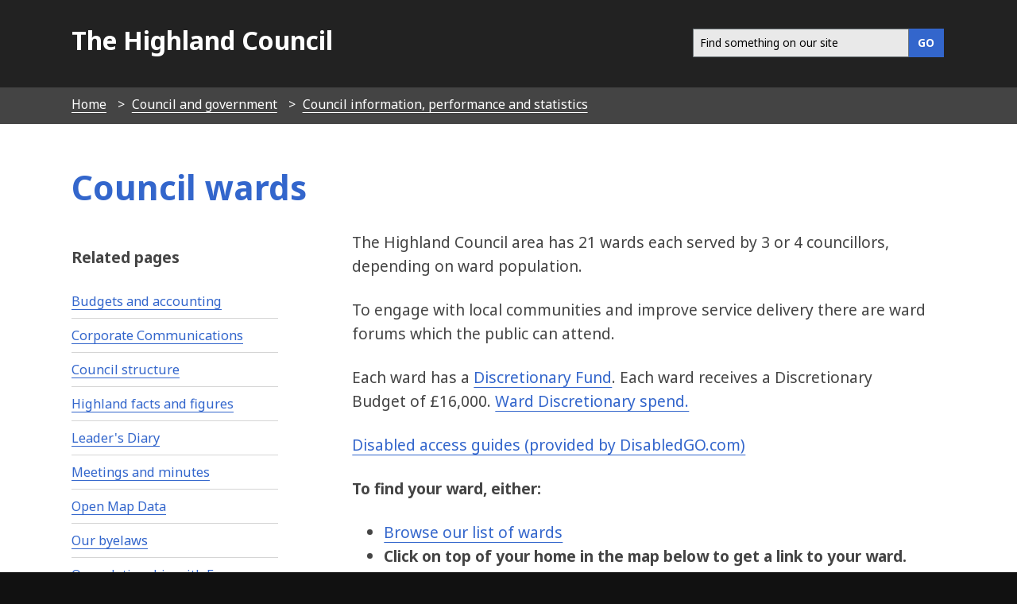

--- FILE ---
content_type: text/html; charset=UTF-8
request_url: https://www.highland.gov.uk/yourcouncil/yourward/
body_size: 5471
content:
<!DOCTYPE html>
<!--[if lt IE 7]>       <html class="no-js lt-ie9 lt-ie8 lt-ie7 inner" lang="en"> <![endif]-->
<!--[if IE 7]>          <html class="no-js lt-ie9 lt-ie8 inner" lang="en"> <![endif]-->
<!--[if IE 8]>          <html class="no-js lt-ie10 lt-ie9 inner" lang="en"> <![endif]-->
<!--[if lte IE 9]>          <html class="no-js lt-ie10 inner" lang="en"> <![endif]-->
<!--[if gt IE 8]><!-->  <html class="no-js inner" lang="en"> <!--<![endif]-->
    <head>
     	<link rel="alternate" type="application/rss+xml" title="RSS" href="https://www.highland.gov.uk/rss/news">
        <link rel="search" type="application/opensearchdescription+xml" title="The Highland Council" href="https://www.highland.gov.uk/site/scripts/opensearch.php">
        <link rel="shortcut icon" type="image/x-icon" href="//www.highland.gov.uk/site/favicon.ico">
        <link rel="stylesheet" type="text/css" href="//www.highland.gov.uk/site/styles/generic/base.css">
        <link rel="stylesheet" type="text/css" href="//www.highland.gov.uk/site/styles/standard.css">
        <link rel="canonical" href="https://www.highland.gov.uk/info/695/council_information_performance_and_statistics/504/council_wards">
        <link href='//fonts.googleapis.com/css?family=Noto+Sans:400,700,400italic,700italic' rel='stylesheet' type='text/css'>
	<link href="https://www.highland.gov.uk/site/assets/css/all.css" rel="stylesheet">
	<link href="https://www.highland.gov.uk/site/assets/css/fontawesome.css" rel="stylesheet">
        <script src="https://ajax.googleapis.com/ajax/libs/jquery/3.2.1/jquery.min.js"></script>		
        <script type='text/javascript' src='/site/javascript/jquery.swiftype.autocomplete.js'></script>
        <link type='text/css' rel='stylesheet' href='/site/styles/autocomplete.css' media='all' />
		<meta class="swiftype" name="title" data-type="string" content="Council wards" >	
        <meta name="author" content="The Highland Council">
        <meta name="generator" content="http://www.jadu.net">
        <meta name="revisit-after" content="2 days">
        <meta name="robots" content="index,follow">
				
        <meta name="viewport" content="width=device-width, initial-scale=1">
	<meta property="og:image" content="https://www.highland.gov.uk/images/mast_logo.gif"/>

<!-- XHTML Template -->

	<meta http-equiv="content-language" content="en" />
	<!-- Dublin Core Metadata -->
	<meta name="DC.creator" lang="en" content="Heather Butlin" />
	<meta name="DC.date.created" scheme="DCTERMS.W3CDTF" lang="en" content="2014-04-08" />
	<meta name="DC.date.modified" scheme="DCTERMS.W3CDTF" lang="en" content="2014-04-08" />
	<meta name="DC.date.expired" scheme="DCTERMS.W3CDTF" lang="en" content="2020-12-17" />
	<meta name="DC.description" lang="en" content="Council wards" />
	<meta name="DC.format" lang="en" scheme="DCTERMS.IMT" content="text/html" />
	<meta name="DC.identifier" scheme="DCTERMS.URI" content="http://www.highland.gov.uk/site/scripts/documents_info.php?categoryID=695&amp;documentID=504" />
	<meta name="DC.language" scheme="DCTERMS.ISO639-1" content="en" />
	<meta name="DC.publisher" lang="en" content="The Highland Council, Glenurquhart Road, Inverness, IV3 5NX, +44(0)1349 886606, service.point@highland.gov.uk" />
	<meta name="DC.rights.copyright" lang="en" content="This page is Copyright, The Highland Council" />
	<meta name="DC.title" lang="en" content="Council wards" />
	<meta name="DC.coverage" lang="en" content="UK" />
	<meta name="DC.subject" lang="en" content="council, wards" />
	<meta name="DC.subject" lang="en" content="Council information, performance and statistics" />
        <meta name="description" content="Council wards">
        <meta name="keywords" content="council, wards">
        <!--[if lte IE 9]>
                <script src="//www.highland.gov.uk/site/javascript/html5shiv.js"></script>
        <![endif]-->
        <script type="text/javascript" src="//www.highland.gov.uk/site/javascript/swfobject.js"></script>
         <title>Council wards | Council wards | The Highland Council</title>
    </head>
    <body>
<!-- Custom banner start -->
<!-- Custom banner end -->
            <header class="fullwidth top-header">
                <div class="container">			
					                    <a href="#main-content" class="tabonly">Skip to main content</a>
                    <div class="column span-5">
                        <p><a href="https://www.highland.gov.uk">The Highland Council</a></p>
                    </div>
					                    <div class="column span-7 navigate">    
                        <nav class="float-right" >							
							<form action="/site/scripts/google_results.php" method="get" id="search" class="form search-main">
								<div id="input-outer">
									<label for="SearchSite" class="visually-hidden">Search this site</label>
									<input class="field" id="SearchSite" type="search" size="18" maxlength="40" name="q" placeholder="Find something on our site" ><input class="button button__primary" type="submit" value="GO">
								</div>
								<div id="search_resultsbar"></div>
							</form>								
                      </nav>
                    </div>

                </div>
            </header>
            
        <nav class="breadcrumb">
            <ol class="item-list item-list__inline container">
                <li>
                    <a href="https://www.highland.gov.uk" rel="home">Home</a>
                </li>
                <li>
                    <a href="https://www.highland.gov.uk/info/591/council_and_government">Council and government</a>
                </li>
                <li>
                    <a href="https://www.highland.gov.uk/info/695/council_information_performance_and_statistics">Council information, performance and statistics</a>
                </li>
                <li>
                    <span>Council wards</span>
                </li>            </ol>
        </nav>
		<div class="wrapper main-content" id="main-content" tabindex="-1">
			<article class="container">
    			<div class="container write-header">
    				<div class="title">
        				<h1>Council wards  <br/><span style="font-size:0.6em; color:#111;"></span></h1>
    				</div>
    			</div>
        <div class="column offset-1 span-8 content push-3 editor">
<p>The Highland Council area has 21 wards each served by 3 or 4 councillors, depending on ward population.</p>

<p>To engage with local communities and improve service delivery there are ward forums which the public can attend.</p>

<p>Each ward has a <a href="/downloads/download/457/grans_-_ward_discretionary_fund" title="Ward discretionary fund">Discretionary Fund</a>.&nbsp;Each ward receives a Discretionary Budget of &pound;16,000. <a href="/downloads/download/689/ward_discretionary_budgets_and_spend">Ward Discretionary spend.</a></p>

<p><a href="http://www.disabledgo.com/organisations/the-highland-council/main">Disabled access guides (provided by DisabledGO.com)</a></p>

<p><strong>To find your ward, either:</strong></p>

<ul>
	<li><a href="/info/772/politicians_elections_and_democracy/463/council_wards" title="browse our list of wards.">Browse our list of wards</a></li>
	<li><strong>Click on top of your home in the map below to get a link to your ward.</strong></li>
</ul>

<p><span class="snippet"><style>.embed-container {position: relative; padding-bottom: 80%; height: 0; max-width: 100%;} .embed-container iframe, .embed-container object, .embed-container iframe{position: absolute; top: 0; left: 0; width: 100%; height: 100%;} small{position: absolute; z-index: 40; bottom: 0; margin-bottom: -15px;}</style><div class="embed-container"><small><a href="//highland.maps.arcgis.com/apps/Embed/index.html?webmap=f32bb4e58bc14e029e007910fe3b9209&extent=-10.6541,55.4994,0.3727,60.2299&home=true&zoom=true&scale=true&search=true&searchextent=false&disable_scroll=false&theme=light" style="color:#0000FF;text-align:left" target="_blank">View larger map</a></small><br><iframe scrolling="no" marginheight="0" marginwidth="0" title="Wards" src="//highland.maps.arcgis.com/apps/Embed/index.html?webmap=f32bb4e58bc14e029e007910fe3b9209&extent=-10.6541,55.4994,0.3727,60.2299&home=true&zoom=true&previewImage=false&scale=true&search=true&searchextent=false&disable_scroll=false&theme=light" width="500" height="400" frameborder="0"></iframe></div><!-- rel:snippet --></span></p>
<div class="downloads-area">
    <h2 class="border-btm">Related Downloads</h2>
    <ul class="item-list">
        <li><a href="/downloads/download/360/how_we_are_performing_-_annual_performance_analysis" title="Our annual performance analysis provides an update on the progress we have made during the previous financial year towards meeting our commitments.">How we are performing - annual performance analysis</a></li>
        <li><a href="/downloads/download/362/how_we_are_performing_-_statutory_performance_indicators_spi" title="">How we are performing - Statutory Performance Indicators (SPI)</a></li>
        <li><a href="/downloads/download/407/council_report_on_citizens_panel_feedback" title="Council report on Citizens&#039; Panel feedback 2019">Council report on Citizens&#039; Panel Feedback</a></li>
        <li><a href="/downloads/download/478/social_media" title="Information about our social media policy.">Social media</a></li>
        <li><a href="/downloads/download/541/expenses" title="All expenses for Councillors and Boards">Expenses</a></li>
        <li><a href="/downloads/download/1640/trade_union_facility_time" title="">Trade Union Facility Time</a></li>
        <li><a href="/downloads/download/1852/best_value_assurance_reports" title="These page includes the Council&#039;s most recent reports related to Best Value Assurance Reports">Best Value Assurance Reports</a></li>
	</ul>
</div>	
                </div>
<!-- googleoff: index -->

        <section class="sidebar sidebar__primary pull-9">
        
 
 
            
<div class="category-menu related-items">
    <h3>Related pages</h3>
    <ul class="item-list item-list__rich">
        <li><a href="/info/695/council_information_performance_and_statistics/510/budgets_and_accounting">Budgets and accounting</a></li>
        <li><a href="/info/695/council_information_performance_and_statistics/386/corporate_communications">Corporate Communications</a></li>
        <li><a href="/info/695/council_information_performance_and_statistics/387/council_structure">Council structure</a></li>
        <li><a href="/info/695/council_information_performance_and_statistics/575/highland_facts_and_figures">Highland facts and figures</a></li>
        <li><a href="/info/695/council_information_performance_and_statistics/661/leaders_diary">Leader&#039;s Diary</a></li>
        <li><a href="/info/695/council_information_performance_and_statistics/526/meetings_and_minutes">Meetings and minutes</a></li>
        <li><a href="/info/695/council_information_performance_and_statistics/1080/open_map_data">Open Map Data</a></li>
        <li><a href="/info/695/council_information_performance_and_statistics/546/our_byelaws">Our byelaws</a></li>
        <li><a href="/info/695/council_information_performance_and_statistics/275/our_relationship_with_europe">Our relationship with Europe</a></li>
        <li><a href="/info/695/council_information_performance_and_statistics/604/policies">Policies</a></li>
        <li><a href="/info/695/council_information_performance_and_statistics/105/senior_managers">Senior managers</a></li>
    </ul>
</div>
        </section>
<!-- googleon: index -->
            </article>
        </div>
     <footer class="wrapper footer" role="contentinfo">
            <div class="container">
                <div class="column span-4">
                    <ul class="item-list item-list__rich">
                        <li><a href="https://www.highland.gov.uk/contact" rel="nofollow">Contact Us</a></li>
                        <li><a href="/myaccount" rel="nofollow">Myaccount</a></li>
                        <li><a href="https://www.highland.gov.uk/site_map" rel="nofollow">Site map</a></li>
                        <li><a href="https://www.highland.gov.uk/a_to_z" rel="nofollow">A-Z of Services</a></li>
			<li><a href="/jobsandcareers" rel="nofollow">Jobs and careers</a>
                    </ul>				
                </div>
                <div class="column offset-1 span-4">
                    <ul class="item-list item-list__rich">
			<li><a rel="nofollow" href="/accessibility">Accessibility</a></li>
                        <li><a rel="nofollow" href="https://www.highland.gov.uk/info/591/council_and_government/453/privacy_and_cookies">Privacy and cookies</a></li>
                        <li><a rel="nofollow" href="/gaelic">Gaelic</a></li>
                    </ul>
				
					
					<p class="poweredby">
                         <a href="http://www.jadu.net">Powered by Jadu Content Management</a>
                    </p>
                    <p class="poweredby">
                    </p>
                </div>
                <div class="column span-3"> 
                    <p class="center">
                        <img src="/site/images/logo_whiteout.png" alt="The Highland Council logo" class="ft-img" style="width:180px; padding:0.8em;">
                     </p>	
                   
                    <nav class="social-media">
                        <ul class="item-list__inline">
                            <li><a href="https://x.com/highlandcouncil" aria-label="Highland Council X"><i class="fa-brands fa-square-x-twitter fa-2x"></i></a></li>
                            <li><a href="https://www.facebook.com/highlandcouncil" aria-label="Highland Council Facebook"><i class="fab fa-facebook-square fa-2x"></i></a></li>
                            <li><a href="https://www.instagram.com/highlandcouncil/" aria-label="Highland Council Instagram"><i class="fab fa-square-instagram fa-2x"></i></a></li> 
                            <li><a href="https://www.linkedin.com/company/highlandcouncil/" aria-label="Highland Council LinkedIn"><i class="fa-brands fa-linkedin fa-2x"></i></a></li>
			   <li><a href="https://www.flickr.com/photos/highlandcouncil/" aria-label="Highland Council Flickr"><i class="fab fa-flickr fa-2x"></i></a></li>
                            <li><a href="https://www.youtube.com/user/TheHighlandCouncil" aria-label="Highland Council YouTube"><i class="fab fa-youtube-square fa-2x"></i></a></li>
                        </ul>
                    </nav>

                </div>
            </div>
        </footer>
        <style>
.footer  a {
     border-bottom: 1px solid #111!important;
   }
</style>
        <!--[if lte IE 8]>
                <script src="//ajax.googleapis.com/ajax/libs/jquery/1.9.1/jquery.min.js"></script>
                <script src="//www.highland.gov.uk/site/javascript/lte-ie8.js"></script>
        <![endif]-->
        <!--[if lte IE 9]>
                <script src="//www.highland.gov.uk/site/javascript/placeholder.js"></script>
        <![endif]-->  
        <!--[if lt IE 9]>
            <script src="//html5shiv-printshiv.googlecode.com/svn/trunk/html5shiv-printshiv.js"></script>
        <![endif]-->
        <script src="//www.highland.gov.uk/site/javascript/almond.min.js"></script>
        <script src="//www.highland.gov.uk/site/javascript/util.min.js"></script>
        <script src="//www.highland.gov.uk/site/javascript/main.js"></script>
        <script type="text/javascript">
	    // Adds a body class of ie10 to... wait for it... IE10
        if (Function('/*@cc_on return document.documentMode===10@*/')()){
            document.documentElement.className+=' lt-ie11';
        }
    </script>

        <script src="//www.highland.gov.uk/site/javascript/site.js"></script>
        <script>
            jQuery(document).ready(function() {
                if(jQuery('#SearchSite').length) {
                    jQuery('#SearchSite').swiftype({
                        engineKey: 'utpKQBnsjstyXHLG4y4d',
                        resultLimit: 5
                    });
                }
            });
		</script>
<!-- Fontawesome 6.4.2 load -->
<link href="site/assets/css/fontawesome.css" rel="stylesheet">
<link href="site/assets/css/all.css" rel="stylesheet">

<script>
    // Include the following lines to define the gtag() function when
    // calling this code prior to your gtag.js or Tag Manager snippet
    window.dataLayer = window.dataLayer || [];
    function gtag(){dataLayer.push(arguments);}
  
    // Call the default command before gtag.js or Tag Manager runs to
    // adjust how the tags operate when they run. Modify the defaults
    // per your business requirements and prior consent granted/denied, e.g.:
    gtag('consent', 'default', {
        'ad_storage': 'denied',
        'analytics_storage': 'denied'
    });
</script>

<!-- Load gtag.js -->
<script async src="https://www.googletagmanager.com/gtag/js?id=UA-1419908-4"></script>

<!-- Load cookie control JS file -->
<script src="https://www.highland.gov.uk/site/custom_scripts/cookieControl-9.x.min.js"></script>

<!-- Load the settings JS file -->
<script src="https://www.highland.gov.uk/site/custom_scripts/cookieControl-live.js"></script>

<script>
window.dataLayer = window.dataLayer || [];
function gtag(){dataLayer.push(arguments);}
gtag('js', new Date());
gtag('config', 'UA-1419908-4',
    {'anonymize_ip': true }
);
</script>

<style>
    /* This keeps the toggle button yellow when you use the keyboard to tab to it */
.checkbox-toggle {
    background-color: #fff0b1 !important;
}

#ccc .checkbox-toggle--dark .checkbox-toggle-toggle {
    background-color: #735fa0 !important;
}

#ccc #ccc-recommended-settings {
    border-radius: 0 !important;
}

#ccc #ccc-recommended-settings:hover {
    background-color: #36C !important;
    border-color: #36C !important;
}

#ccc #ccc-reject-settings {
    border-radius: 0 !important;
}

#ccc #ccc-reject-settings:hover {
    background-color: #36C !important;
    border-color: #36C !important;
}

#ccc-close:hover {
    border-color: #36C !important;
    background-color: #36C !important;
}

/* This stops the ‘Show vendors within this category’ being too dark */
#ccc .ccc-vendor-reveal {
    opacity: 1 !important;
}

/* removes overlay to fix search issue and removes analytics section with toggle */
#ccc-overlay, #ccc-optional-categories {
  display: none;
}

/* This sets the z-index low enough for Dragan Jaws users */
#ccc {
z-index: 99 !important;
}

#ccc .ccc-content--highlight .checkbox-toggle-input:focus ~ .checkbox-toggle-toggle {
    filter: none;
    background-color: #fff0b1 !important;
}

/* This hides the horizontal lines from showing */
#cc-panel hr {
display: none;
}

@media screen and (max-width: 300px) {    
#ccc-icon {
    width: 40px;
    height: 40px;
}
}
</style>
    </body>
</html> 


--- FILE ---
content_type: text/css
request_url: https://js.arcgis.com/3.44/esri/themes/calcite/esri/esri.css
body_size: 11233
content:
.map {overflow: hidden;}.map .esriMapContainer {position: relative; border: none; padding: 0px; margin: 0px; left: 0px; top: 0px; overflow: hidden; width: 100%; height: 100%; text-align: left;}.map .esriMapContainer .esriMapLayers {position: relative; left: 0px; top: 0px; width: 100%; height: 100%; z-index: 0;}.map .esriMapContainer .esriMapLayers .layerTile,.map .esriMapContainer .esriMapLayers .esri-display-object {position: absolute; border: none; margin: 0px; padding: 0px;}.map .esriMapContainer .esriMapLayers > div {pointer-events: none;}.map .esriMapContainer .esriMapLayers canvas {pointer-events: auto;}.map .esriMapContainer .esriMapLayers > div[data-reference="true"] {z-index: 1;}.map .esriMapContainer .esriMapLayers > div[data-reference="true"] canvas,.map .esriMapContainer .esriMapLayers > div[data-vectortiles="true"] canvas {pointer-events: none;}.map .esriMapContainer .esriMapLayers svg g text {white-space: pre;}.map .esriMapContainer .esriMapContainer {-webkit-tap-highlight-color: rgba(0, 0, 0, 0);}.esriControlsBR {position: absolute; right: 5px; bottom: 5px; z-index: 30; text-align: right;}.esriControlsBR.withPanArrows {right: 25px;}.esriAttribution {font-size: 13px; line-height: 15px; color: #323232; display: inline-block; text-align: left; vertical-align: bottom; white-space: nowrap; overflow: hidden; text-overflow: ellipsis; padding:0 4px; margin: 0 5px 0 0; background: rgba(255,255,255,0.7); background: repeat left top url("../images/map/70-percent-white.png")\9;}.esriAttributionOpen {white-space: normal; cursor: pointer;}.dj_ie7 .esriAttribution,.dj_ie6 .esriAttribution {display: inline;}.esriAttributionLastItem span.esriAttributionDelim {display: none;}.map .logo-med {display: inline-block; vertical-align: bottom; width:65px; height:36px; z-index:30; background-image:url("../images/map/logo-med.png"); cursor:pointer; _background-image:none;}.map .logo-sm {display: inline-block; vertical-align: bottom; width:46px; height:22px; z-index:30; background-image:url("../images/map/logo-sm.png"); cursor:pointer; _background-image:none;}.dj_ie7 .map .logo-med,.dj_ie7 .map .logo-sm,.dj_ie6 .map .logo-med,.dj_ie6 .map .logo-sm {display: inline;}.map .bingLogo-lg {position:absolute; left:5px; bottom:5px; width:93px; height:29px; z-index:30; background-image:url("../images/map/bing-logo-lg.png"); _background-image:none;}.map .esriMapContainer .fixedPan {position:absolute; width:15px; height:15px; background-image:url("../images/map/fixed-pan-sprite.png"); overflow:hidden; cursor:pointer;}.map .esriMapContainer .panUp {background-position:-16px 0px; top:5px;}.map .esriMapContainer .panUpperRight {background-position:-32px 0px; right:5px; top:5px;}.map .esriMapContainer .panRight {background-position:-32px -16px; right:5px;}.map .esriMapContainer .panLowerRight {background-position:-32px -32px; right:5px; bottom:5px;}.map .esriMapContainer .panDown {background-position:-16px -32px; bottom:5px;}.map .esriMapContainer .panLowerLeft {background-position:-47px -32px; left:5px; bottom:5px;}.map .esriMapContainer .panLeft {background-position:-47px -16px; left:5px;}.map .esriMapContainer .panUpperLeft {background-position:-47px 0px; left:5px; top:5px;}.map .esriMapTooltip {width: 100px; word-wrap: break-word; position: absolute; border: 1px solid #7EABCD; background-color: white; padding: 5px; font-size:9pt; z-index: 9999; -o-border-radius: 4px; -moz-border-radius: 4px; -webkit-border-radius: 4px; border-radius: 4px;}.esriSimpleSlider {position:absolute; text-align:center; border:1px solid #57585A; background-color:#FFF; color:#4C4C4C; -webkit-user-select:none; -moz-user-select:none; -ms-user-select:none; user-select:none; -webkit-border-radius:5px; -moz-border-radius:5px; -o-border-radius:5px; border-radius:5px;}.esriSimpleSliderTL {top:20px; left:20px;}.esriSimpleSliderTR {top:20px; right:20px;}.esriSimpleSliderBL {bottom:40px; left:20px;}.esriSimpleSliderBR {bottom:45px; right:20px;}.esriSimpleSlider div {width:30px; height:30px; font-size:24px; font-family:verdana,helvetica; line-height:25px; -webkit-user-select:none; -moz-user-select:none; -ms-user-select:none; user-select:none; cursor:pointer;}.esriSimpleSliderVertical .esriSimpleSliderIncrementButton {border-bottom:1px solid #57585A; -webkit-border-radius:5px 5px 0 0; border-radius:5px 5px 0 0;}.esriSimpleSliderVertical .esriSimpleSliderDecrementButton {-webkit-border-radius:0 0 5px 5px; border-radius:0 0 5px 5px;}.esriSimpleSliderHorizontal.esriSimpleSliderBL {left:5px;}.esriSimpleSliderHorizontal.esriSimpleSliderBR {right:5px;}.esriSimpleSliderHorizontal .esriSimpleSliderIncrementButton {float:right; -webkit-border-radius:0 5px 5px 0; border-radius:0 5px 5px 0;}.esriSimpleSliderHorizontal .esriSimpleSliderDecrementButton {float:left; border-right:1px solid #57585A; -webkit-border-radius:5px 0 0 5px; border-radius:5px 0 0 5px;}.esriSimpleSliderDecrementButton:hover,.esriSimpleSliderIncrementButton:hover {background-color:#eee;}.esriSimpleSliderDecrementButton:active,.esriSimpleSliderIncrementButton:active {background-color:#ddd;}.esriSimpleSliderDisabledButton,.esriSimpleSliderDisabledButton:active,.esriSimpleSliderDisabledButton:hover {cursor:default; background-color:#f4f4f4; color:#bbb;}.esriSimpleSliderHorizontal .esriSimpleSliderIncrementButton.dj_ie67Fix {float:none; text-align:center;}.esriLargeSlider {position: absolute;}.esriLargeSliderTL {top: 30px; left: 30px;}.esriLargeSliderTR {top: 30px; right: 15px;}.esriLargeSliderBL {bottom: 40px; left: 30px;}.esriLargeSliderBR {bottom: 45px; right: 15px;}.esriLargeSliderVertical {height: 200px;}.esriLargeSliderHorizontal {width: 200px;}.esriLargeSliderHorizontal.esriLargeSliderBL {left: 5px;}.esriLargeSliderHorizontal.esriLargeSliderBR {right: 5px;}.esriLargeSliderHorizontal .esriLargeSliderTicks {height: 5px;}.esriLargeSliderVertical .esriLargeSliderTicks {width: 5px;}.esriLargeSliderHorizontal .esriLargeSliderLabels {height: 2em; font-family: Verdana; font-size: 50%;}.esriLargeSliderVertical .esriLargeSliderLabels {width: 2em; font-family: Verdana; font-size: 50%;}.esriIconFallbackText {clip: rect(0 0 0 0); overflow: hidden; position: absolute; height: 1px; width: 1px;}.heatmapImgLyr img{-webkit-transition: opacity .25s ease; -moz-transition: opacity .25s ease; -ms-transition: opacity .25s ease; -o-transition: opacity .25s ease; transition: opacity .25s ease;}.heatmapImgLyr img:nth-last-child(n+2){opacity: 0;}@font-face {font-family: 'CalciteWebCoreIcons'; src: url("../icons/fonts/CalciteWebCoreIcons.eot?r2lind"); src: url("../icons/fonts/CalciteWebCoreIcons.eot?r2lind#iefix") format('embedded-opentype'), url("../icons/fonts/CalciteWebCoreIcons.ttf?r2lind") format('truetype'), url("../icons/fonts/CalciteWebCoreIcons.woff?r2lind") format('woff'), url("../icons/fonts/CalciteWebCoreIcons.svg?r2lind#CalciteWebCoreIcons") format('svg'); font-weight: normal; font-style: normal;}[class^="esri-icon-"], [class*=" esri-icon-"] {font-family: 'CalciteWebCoreIcons' !important; speak: none; font-style: normal; font-weight: normal; font-variant: normal; text-transform: none; line-height: 1; -webkit-font-smoothing: antialiased; -moz-osx-font-smoothing: grayscale;}.esri-icon-close:before {content: "\e600";}.esri-icon-drag-horizontal:before {content: "\e601";}.esri-icon-drag-vertical:before {content: "\e602";}.esri-icon-handle-horizontal:before {content: "\e603";}.esri-icon-handle-vertical:before {content: "\e604";}.esri-icon-check-mark:before {content: "\e605";}.esri-icon-left-triangle-arrow:before {content: "\e606";}.esri-icon-right-triangle-arrow:before {content: "\e607";}.esri-icon-down-arrow:before {content: "\e608";}.esri-icon-up-arrow:before {content: "\e609";}.esri-icon-overview-arrow-bottom-left:before {content: "\e60a";}.esri-icon-overview-arrow-bottom-right:before {content: "\e60b";}.esri-icon-overview-arrow-top-left:before {content: "\e60c";}.esri-icon-overview-arrow-top-right:before {content: "\e60d";}.esri-icon-maximize:before {content: "\e60e";}.esri-icon-minimize:before {content: "\e60f";}.esri-icon-checkbox-unchecked:before {content: "\e610";}.esri-icon-checkbox-checked:before {content: "\e611";}.esri-icon-radio-unchecked:before {content: "\e612";}.esri-icon-radio-checked:before {content: "\e613";}.esri-icon-up-arrow-circled:before {content: "\e614";}.esri-icon-down-arrow-circled:before {content: "\e615";}.esri-icon-left-arrow-circled:before {content: "\e616";}.esri-icon-right-arrow-circled:before {content: "\e617";}.esri-icon-zoom-out-fixed:before {content: "\e618";}.esri-icon-zoom-in-fixed:before {content: "\e619";}.esri-icon-refresh:before {content: "\e61a";}.esri-icon-edit:before {content: "\e61b";}.esri-icon-authorize:before {content: "\e61c";}.esri-icon-map-pin:before {content: "\e61d";}.esri-icon-blank-map-pin:before {content: "\e61e";}.esri-icon-table:before {content: "\e61f";}.esri-icon-plus:before {content: "\e620";}.esri-icon-minus:before {content: "\e621";}.esri-icon-beginning:before {content: "\e622";}.esri-icon-reverse:before {content: "\e623";}.esri-icon-pause:before {content: "\e624";}.esri-icon-play:before {content: "\e625";}.esri-icon-forward:before {content: "\e626";}.esri-icon-end:before {content: "\e627";}.esri-icon-erase:before {content: "\e628";}.esri-icon-up-down-arrows:before {content: "\e629";}.esri-icon-left:before {content: "\e62a";}.esri-icon-right:before {content: "\e62b";}.esri-icon-announcement:before {content: "\e62c";}.esri-icon-notice-round:before {content: "\e62d";}.esri-icon-notice-triangle:before {content: "\e62e";}.esri-icon-home:before {content: "\e62f";}.esri-icon-locate:before {content: "\e630";}.esri-icon-expand:before {content: "\e631";}.esri-icon-collapse:before {content: "\e632";}.esri-icon-layer-list:before {content: "\e633";}.esri-icon-basemap:before {content: "\e634";}.esri-icon-globe:before {content: "\e635";}.esri-icon-applications:before {content: "\e636";}.esri-icon-arrow-up-circled:before {content: "\e637";}.esri-icon-arrow-down-circled:before {content: "\e638";}.esri-icon-arrow-left-circled:before {content: "\e639";}.esri-icon-arrow-right-circled:before {content: "\e63a";}.esri-icon-minus-circled:before {content: "\e63b";}.esri-icon-plus-circled:before {content: "\e63c";}.esri-icon-add-attachment:before {content: "\e63d";}.esri-icon-attachment:before {content: "\e63e";}.esri-icon-calendar:before {content: "\e63f";}.esri-icon-close-circled:before {content: "\e640";}.esri-icon-browser:before {content: "\e641";}.esri-icon-collection:before {content: "\e642";}.esri-icon-comment:before {content: "\e643";}.esri-icon-configure-popup:before {content: "\e644";}.esri-icon-contact:before {content: "\e645";}.esri-icon-dashboard:before {content: "\e646";}.esri-icon-deny:before {content: "\e647";}.esri-icon-description:before {content: "\e648";}.esri-icon-directions:before {content: "\e649";}.esri-icon-directions2:before {content: "\e64a";}.esri-icon-documentation:before {content: "\e64b";}.esri-icon-duplicate:before {content: "\e64c";}.esri-icon-review:before {content: "\e64d";}.esri-icon-environment-settings:before {content: "\e64e";}.esri-icon-error:before {content: "\e64f";}.esri-icon-error2:before {content: "\e650";}.esri-icon-experimental:before {content: "\e651";}.esri-icon-feature-layer:before {content: "\e652";}.esri-icon-filter:before {content: "\e653";}.esri-icon-grant:before {content: "\e654";}.esri-icon-group:before {content: "\e655";}.esri-icon-key:before {content: "\e656";}.esri-icon-labels:before {content: "\e657";}.esri-icon-tag:before {content: "\e658";}.esri-icon-layers:before {content: "\e659";}.esri-icon-left-arrow:before {content: "\e65a";}.esri-icon-right-arrow:before {content: "\e65b";}.esri-icon-link-external:before {content: "\e65c";}.esri-icon-link:before {content: "\e65d";}.esri-icon-loading-indicator:before {content: "\e65e";}.esri-icon-maps:before {content: "\e65f";}.esri-icon-marketplace:before {content: "\e660";}.esri-icon-media:before {content: "\e661";}.esri-icon-media2:before {content: "\e662";}.esri-icon-menu:before {content: "\e663";}.esri-icon-mobile:before {content: "\e664";}.esri-icon-phone:before {content: "\e665";}.esri-icon-navigation:before {content: "\e666";}.esri-icon-pan:before {content: "\e667";}.esri-icon-printer:before {content: "\e668";}.esri-icon-pie-chart:before {content: "\e669";}.esri-icon-chart:before {content: "\e66a";}.esri-icon-line-chart:before {content: "\e66b";}.esri-icon-question:before {content: "\e66c";}.esri-icon-resend-invitation:before {content: "\e66d";}.esri-icon-rotate:before {content: "\e66e";}.esri-icon-save:before {content: "\e66f";}.esri-icon-settings:before {content: "\e670";}.esri-icon-settings2:before {content: "\e671";}.esri-icon-share:before {content: "\e672";}.esri-icon-sign-out:before {content: "\e673";}.esri-icon-support:before {content: "\e674";}.esri-icon-user:before {content: "\e675";}.esri-icon-time-clock:before {content: "\e676";}.esri-icon-trash:before {content: "\e677";}.esri-icon-upload:before {content: "\e678";}.esri-icon-download:before {content: "\e679";}.esri-icon-zoom-in-magnifying-glass:before {content: "\e67a";}.esri-icon-search:before {content: "\e67b";}.esri-icon-zoom-out-magnifying-glass:before {content: "\e67c";}.esri-icon-locked:before {content: "\e67d";}.esri-icon-unlocked:before {content: "\e67e";}.esri-icon-favorites:before {content: "\e67f";}.esri-icon-compass:before {content: "\e680";}.esri-icon-down:before {content: "\e681";}.esri-icon-up:before {content: "\e682";}.esri-icon-chat:before {content: "\e683";}.esri-icon-dock-bottom:before {content: "\e684";}.esri-icon-dock-left:before {content: "\e685";}.esri-icon-dock-right:before {content: "\e686";}.esri-icon-organization:before {content: "\e687";}.esri-icon-north-navigation:before {content: "\e688";}.esri-icon-locate-circled:before {content: "\e689";}.esri-icon-dial:before {content: "\e68a";}.esri-icon-polygon:before {content: "\e68b";}.esri-icon-polyline:before {content: "\e68c";}.esri-icon-visible:before {content: "\e68d";}.esri-icon-non-visible:before {content: "\e68e";}.esri-icon-link-vertical:before {content: "\e68f";}.esri-icon-unlocked-link-vertical:before {content: "\e690";}.esri-icon-link-horizontal:before {content: "\e691";}.esri-icon-unlocked-link-horizontal:before {content: "\e692";}.esri-icon-swap:before {content: "\e693";}.esri-icon-cta-link-external:before {content: "\e694";}.esri-icon-reply:before {content: "\e695";}.esri-icon-public:before {content: "\e696";}.esri-icon-share2:before {content: "\e697";}.esri-icon-launch-link-external:before {content: "\e698";}.esri-icon-rotate-back:before {content: "\e699";}.esri-icon-pan2:before {content: "\e69a";}.esri-icon-tracking:before {content: "\e69b";}.esri-icon-expand2:before {content: "\e69c";}.esri-icon-arrow-down:before {content: "\e69d";}.esri-icon-arrow-up:before {content: "\e69e";}.esri-icon-hollow-eye:before {content: "\e69f";}.esri-icon-play-circled:before {content: "\e6a0";}.esri-icon-volume-off:before {content: "\e6a1";}.esri-icon-volume-on:before {content: "\e6a2";}@font-face{font-family:"Avenir Next W01";src:url(../fonts/avenir-next/Avenir_Next_W01_300.woff2) format("woff2"),url(../fonts/avenir-next/Avenir_Next_W01_300.woff) format("woff");font-weight:300;font-style:normal}@font-face{font-family:"Avenir Next W01";src:url(../fonts/avenir-next/Avenir_Next_W01_400.woff2) format("woff2"),url(../fonts/avenir-next/Avenir_Next_W01_400.woff) format("woff");font-weight:400;font-style:normal}@font-face{font-family:"Avenir Next W01";src:url(../fonts/avenir-next/Avenir_Next_W01_500.woff2) format("woff2"),url(../fonts/avenir-next/Avenir_Next_W01_500.woff) format("woff");font-weight:500;font-style:normal}@font-face{font-family:"Avenir Next W01";src:url(../fonts/avenir-next/Avenir_Next_W01_600.woff2) format("woff2"),url(../fonts/avenir-next/Avenir_Next_W01_600.woff) format("woff");font-weight:600;font-style:normal}*,*:before,*:after{-moz-box-sizing:border-box;-webkit-box-sizing:border-box;box-sizing:border-box}html{font-size:10px;-webkit-tap-highlight-color:transparent}body{font-family:"Avenir Next W01","Avenir Next","Avenir","Helvetica Neue","Helvetica","Arial",sans-serif;font-size:12px;line-height:1.66667;color:#4c4c4c;background-color:#f8f8f8}.calcite .esriBasemapGallery{font-size:12px}.calcite .esriBasemapGalleryNode{float:left;width:100px;margin:5px;padding:2px;color:#4c4c4c;background-color:#fff;-moz-transition:all .25s ease;-o-transition:all .25s ease;-webkit-transition:all .25s ease;transition:all .25s ease;overflow:hidden;text-align:center;-moz-transition:all .25s ease;-o-transition:all .25s ease;-webkit-transition:all .25s ease;transition:all .25s ease}.calcite .esriBasemapGalleryNode:hover{color:#4c4c4c;background-color:#e2f1fb}.calcite .esriBasemapGalleryNode:active,.calcite .esriBasemapGalleryNode:focus{color:#0079c1;background-color:#aadbfa}.calcite .esriBasemapGalleryNode .esriBasemapGalleryThumbnail{height:65px;width:96px;cursor:pointer;vertical-align:top;-moz-box-sizing:border-box;-webkit-box-sizing:border-box;box-sizing:border-box}.calcite .esriBasemapGalleryNode.esriBasemapGallerySelectedNode{background-color:#aadbfa}.calcite .esriBasemapGalleryNode a{display:block;outline:none}.calcite .esriBasemapGalleryLabelContainer{display:table;background-color:transparent;text-align:center;width:100%;height:3em;line-height:normal;padding:5px 0;overflow:hidden;-moz-box-sizing:content-box;-webkit-box-sizing:content-box;box-sizing:content-box}.calcite .esriBasemapGalleryLabelContainer>*{display:table-cell;vertical-align:middle}.calcite .BasemapToggle .toggleButton{background:rgba(255,255,255,0.7);-moz-user-select:-moz-none;-ms-user-select:none;-webkit-user-select:none;user-select:none;-moz-box-shadow:0px 1px 1px rgba(0,0,0,0.5);-webkit-box-shadow:0px 1px 1px rgba(0,0,0,0.5);box-shadow:0px 1px 1px rgba(0,0,0,0.5);cursor:pointer}.calcite .BasemapToggle .basemapImage{width:65px;height:65px;overflow:hidden}.calcite .BasemapToggle .basemapImage .basemapBG{width:100%;height:100%;margin:0;padding:0;background-repeat:no-repeat;background-position:center center}.calcite .BasemapToggle .basemapImageContainer{position:relative}.calcite .BasemapToggle .basemapTitle{display:block;width:100%;color:#4c4c4c;margin:0;font-size:10px;line-height:1.2;padding:4px;background:#fff;background:rgba(255,255,255,0.7);text-align:center;position:absolute;bottom:0;z-index:2;-moz-box-sizing:border-box;-webkit-box-sizing:border-box;box-sizing:border-box}.calcite .esriBookmarks{font-size:12px;width:100%;position:relative}.calcite .esriBookmarkTable{border-spacing:0;border-collapse:collapse}.calcite .esriBookmarkLabel{position:relative;float:left;overflow:hidden;line-height:1.66667;white-space:nowrap;text-overflow:ellipsis;text-align:left;vertical-align:middle;cursor:pointer;margin-left:0}.calcite .esriBookmarkItem{padding:5px 10px;width:100%;*zoom:1}.calcite .esriBookmarkItem,.calcite .esriBookmarkItem>*{line-height:1.66667}.calcite .esriBookmarkItem:after{content:"";display:table;clear:both}.calcite .esriBookmarkItem:before{float:left;font-family:"CalciteWebCoreIcons";speak:none;font-size:12px;font-style:normal;font-weight:normal;font-variant:normal;text-transform:none;text-indent:0;line-height:1;-webkit-font-smoothing:antialiased;-moz-osx-font-smoothing:grayscale;content:"";color:inherit;line-height:1.66667;margin-right:5px}.calcite .esriAddBookmark{color:#6e6e6e}.calcite .esriAddBookmark:before{content:"\e620"}.calcite .esriBookmarkHighlight{background-color:#e2f1fb}.calcite .esriBookmarkEditImage,.calcite .esriBookmarkRemoveImage{float:right;width:30px;cursor:pointer;font-family:"CalciteWebCoreIcons";speak:none;font-size:12px;font-style:normal;font-weight:normal;font-variant:normal;text-transform:none;text-indent:0;line-height:1;-webkit-font-smoothing:antialiased;-moz-osx-font-smoothing:grayscale;line-height:1.66667;text-align:center}.calcite .esriBookmarkEditImage:hover,.calcite .esriBookmarkEditImage:active,.calcite .esriBookmarkRemoveImage:hover,.calcite .esriBookmarkRemoveImage:active{-moz-transition:all .25s ease;-o-transition:all .25s ease;-webkit-transition:all .25s ease;transition:all .25s ease;filter:progid:DXImageTransform.Microsoft.Alpha(Opacity=75);opacity:.75}.calcite .esriBookmarkEditImage:before{content:"\e61b"}.calcite .esriBookmarkRemoveImage:before{content:"\e600"}.calcite .esriBookmarkEditBox{position:fixed;font-size:12px;height:30px;width:160px;z-index:999;padding:0;margin:0 10px;border:0;border-bottom:1px solid #007ac2;background:#fff}.calcite .esriBookmarkEditBox:focus{outline:none}.calcite .esriBookmarks .dojoDndItem{padding:0}.calcite .esriBookmarks .dojoDndItem .esriBookmarkItem:before{content:"\e601"}.calcite .esriBookmarks .dojoDndItemAnchor,.calcite .esriBookmarks .dojoDndItemAnchor:hover,.calcite .esriBookmarks .dojoDndItemAnchor:focus,.calcite .esriBookmarks .dojoDndItemAnchor.dojoDndItemOver,.calcite .esriBookmarks .dojoDndItemSelected,.calcite .esriBookmarks .dojoDndItemSelected:hover,.calcite .esriBookmarks .dojoDndItemSelected:focus,.calcite .esriBookmarks .dojoDndItemSelected.dojoDndItemOver{background-color:transparent}.calcite .esriBookmarkList .esriBookmarkItem:before{color:#e0e0e0}.calcite .esriBookmarkList .esriBookmarkHighlight:before{color:#a9a9a9}.calcite .dojoDndAvatarItem{display:none}.calcite.dojoDndMove .esriBookmarkList .esriBookmarkHighlight{background-color:transparent}.calcite.dojoDndMove .esriBookmarkList .esriBookmarkHighlight:before{color:#e0e0e0}.calcite.dojoDndMove .esriBookmarkList .dojoDndItemAnchor,.calcite.dojoDndMove .esriBookmarkList .dojoDndItemAnchor:hover,.calcite.dojoDndMove .esriBookmarkList .dojoDndItemAnchor:focus,.calcite.dojoDndMove .esriBookmarkList .dojoDndItemAnchor.dojoDndItemOver,.calcite.dojoDndMove .esriBookmarkList .dojoDndItemSelected,.calcite.dojoDndMove .esriBookmarkList .dojoDndItemSelected:hover,.calcite.dojoDndMove .esriBookmarkList .dojoDndItemSelected:focus,.calcite.dojoDndMove .esriBookmarkList .dojoDndItemSelected.dojoDndItemOver{background-color:transparent}.calcite.dojoDndMove .esriBookmarkList .dojoDndItemAnchor .esriBookmarkItem,.calcite.dojoDndMove .esriBookmarkList .dojoDndItemAnchor:hover .esriBookmarkItem,.calcite.dojoDndMove .esriBookmarkList .dojoDndItemAnchor:focus .esriBookmarkItem,.calcite.dojoDndMove .esriBookmarkList .dojoDndItemAnchor.dojoDndItemOver .esriBookmarkItem,.calcite.dojoDndMove .esriBookmarkList .dojoDndItemSelected .esriBookmarkItem,.calcite.dojoDndMove .esriBookmarkList .dojoDndItemSelected:hover .esriBookmarkItem,.calcite.dojoDndMove .esriBookmarkList .dojoDndItemSelected:focus .esriBookmarkItem,.calcite.dojoDndMove .esriBookmarkList .dojoDndItemSelected.dojoDndItemOver .esriBookmarkItem{background-color:#c5e5f9}.calcite.dojoDndMove .esriBookmarkList .dojoDndItemAnchor .esriBookmarkItem:before,.calcite.dojoDndMove .esriBookmarkList .dojoDndItemAnchor:hover .esriBookmarkItem:before,.calcite.dojoDndMove .esriBookmarkList .dojoDndItemAnchor:focus .esriBookmarkItem:before,.calcite.dojoDndMove .esriBookmarkList .dojoDndItemAnchor.dojoDndItemOver .esriBookmarkItem:before,.calcite.dojoDndMove .esriBookmarkList .dojoDndItemSelected .esriBookmarkItem:before,.calcite.dojoDndMove .esriBookmarkList .dojoDndItemSelected:hover .esriBookmarkItem:before,.calcite.dojoDndMove .esriBookmarkList .dojoDndItemSelected:focus .esriBookmarkItem:before,.calcite.dojoDndMove .esriBookmarkList .dojoDndItemSelected.dojoDndItemOver .esriBookmarkItem:before{color:#a9a9a9}.calcite.dojoDndMove .esriBookmarkList .dojoDndItemAnchor .esriBookmarkHighlight:before,.calcite.dojoDndMove .esriBookmarkList .dojoDndItemSelected .esriBookmarkHighlight:before{color:#a9a9a9}.calcite.dojoDndMove .esriAddBookmark{background-color:transparent}.calcite .simpleDirections .esriStopsButtons{margin-right:20px;margin-left:15px}.calcite .simpleDirections .esriStopsReverse{width:20px;height:16px;font-family:"CalciteWebCoreIcons";speak:none;font-size:12px;font-style:normal;font-weight:normal;font-variant:normal;text-transform:none;text-indent:0;line-height:1;-webkit-font-smoothing:antialiased;-moz-osx-font-smoothing:grayscale;color:#a9a9a9;font-size:16px;text-align:center;-moz-box-sizing:content-box;-webkit-box-sizing:content-box;box-sizing:content-box;cursor:pointer}.calcite .simpleDirections .esriStopsReverse:before{content:"\e629"}.calcite .simpleDirections .esriStopsReverse:hover,.calcite .simpleDirections .esriStopsReverse:focus{filter:progid:DXImageTransform.Microsoft.Alpha(Opacity=70);opacity:.7}.calcite .simpleDirections .esriStops{padding:0;width:100%;border-collapse:separate;border-spacing:0}.calcite .simpleDirections .esriStops td{vertical-align:middle;padding-top:1px;padding-bottom:1px;height:36px}.calcite .simpleDirections .esriStop .esriStopDnDHandle,.calcite .simpleDirections .esriStop .esriStopDnDHandleHidden{width:15px;color:#e0e0e0;text-align:center;font-family:"CalciteWebCoreIcons";speak:none;font-size:12px;font-style:normal;font-weight:normal;font-variant:normal;text-transform:none;text-indent:0;line-height:1;-webkit-font-smoothing:antialiased;-moz-osx-font-smoothing:grayscale;cursor:n-resize}.calcite .simpleDirections .esriStop .esriStopDnDHandle:before,.calcite .simpleDirections .esriStop .esriStopDnDHandleHidden:before{content:"\e601"}.calcite .simpleDirections .esriStop .esriStopDnDHandle:hover,.calcite .simpleDirections .esriStop .esriStopDnDHandle:focus{opacity:.7}.calcite .simpleDirections .esriStop .esriStopIconColumn{width:28px}.calcite .simpleDirections .esriStop .esriStopIconColumn:hover{opacity:.7}.calcite .simpleDirections .esriStop+.esriStop .esriStopIconColumn{position:relative}.calcite .simpleDirections .esriStop+.esriStop .esriStopIconColumn:before{content:"";display:block;height:100%;width:0;border-left:1px dashed #e0e0e0;position:absolute;left:13px;bottom:9px}.calcite .simpleDirections .esriStop.dojoDndItem:hover,.calcite .simpleDirections .esriStop.dojoDndItem:focus,.calcite .simpleDirections .esriStop.dojoDndItem.dojoDndItemOver{background-color:transparent}.calcite .simpleDirections .esriStop .esriStopReverseColumn{width:20px}.calcite .simpleDirections .esriStop .esriStopIconRemoveColumn{display:none;width:22px}.calcite .simpleDirections .esriStopsRemovable .esriStop .esriStopIconRemove{display:block;width:20px;padding:3px 5px;font-family:"CalciteWebCoreIcons";speak:none;font-size:12px;font-style:normal;font-weight:normal;font-variant:normal;text-transform:none;text-indent:0;line-height:1;-webkit-font-smoothing:antialiased;-moz-osx-font-smoothing:grayscale;-moz-box-sizing:border-box;-webkit-box-sizing:border-box;box-sizing:border-box;cursor:pointer}.calcite .simpleDirections .esriStopsRemovable .esriStop .esriStopIconRemove:before{content:"\e600"}.calcite .simpleDirections .esriStopsRemovable .esriStop .esriStopIconRemove:hover,.calcite .simpleDirections .esriStopsRemovable .esriStop .esriStopIconRemove:focus{opacity:.7}.calcite .simpleDirections .esriStopsRemovable .esriStop .esriStopIconRemoveHidden{width:16px;background:none}.calcite .simpleDirections .esriStopsRemovable .esriStopReverseColumn{display:none}.calcite .simpleDirections .esriStopsRemovable .esriStopIconRemoveColumn{display:table-cell;*display:block;_display:block;vertical-align:middle}.calcite .simpleDirections .esriStop .esriStopIcon{width:18px;height:18px;background-color:#fff;border:1px solid #56a5d8;color:#4c4c4c;margin:0 auto;text-align:center;font-size:11px;line-height:1.63636;font-family:Arial, Helvetica, sans-serif;cursor:pointer;-moz-border-radius:50%;-webkit-border-radius:50%;border-radius:50%;position:relative;z-index:1}.calcite .simpleDirections .esriStopOrigin .esriStopIcon{background-color:#5a9359;color:#fff;border-color:transparent}.calcite .simpleDirections .esriStopDestination .esriStopIcon{background-color:#c6542d;color:#fff;border-color:transparent}.calcite .simpleDirections .esriStopUnreachedFirstOrLast .esriStopIcon{background-color:#ccc;color:#fff;border-color:#ccc}.calcite .simpleDirections .esriStopUnreached .esriStopIcon{background-color:#ccc;color:#fff;border-color:#ccc}.calcite .simpleDirections .LocateButton{position:absolute;bottom:0;right:0;z-index:2}.calcite .simpleDirections .LocateButton .zoomLocateButton{background-color:transparent;border:none;cursor:pointer;width:20px;height:20px;line-height:1.66667;-moz-box-shadow:none;-webkit-box-shadow:none;box-shadow:none}.calcite .simpleDirections .LocateButton .zoomLocateButton:hover,.calcite .simpleDirections .LocateButton .tracking:hover{background-color:transparent;filter:progid:DXImageTransform.Microsoft.Alpha(Opacity=70);opacity:.7}.calcite .simpleDirections .esriInnerGeocoder{position:relative}.calcite .simpleDirections .arcgisSearch{-moz-box-shadow:none;-webkit-box-shadow:none;box-shadow:none}.calcite .simpleDirections .arcgisSearch .searchGroup .searchInput{height:20px;line-height:1.66667;background-color:transparent;padding:0;border-bottom:1px solid #ccc;border-top:0;border-left:0;border-right:0;border-radius:inherit}.calcite .simpleDirections .arcgisSearch .searchBtn,.calcite .simpleDirections .arcgisSearch .hasValue .searchClear{display:none}.calcite .simpleDirections .arcgisSearch .searchGroup,.calcite .simpleDirections .arcgisSearch .searchExpandContainer,.calcite .simpleDirections .arcgisSearch .searchInputGroup,.calcite .simpleDirections .arcgisSearch .searchGroup .searchInput{width:100%}.calcite .simpleDirections .arcgisSearch .showSources .searchMenu{top:18px}.calcite .simpleDirections .arcgisSearch .hasMultipleSources .searchToggle{display:block;padding:0;border:none}.calcite .simpleDirections .arcgisSearch .searchIcon{font-size:10px}.calcite .simpleDirections .arcgisSearch .searchBtn:hover,.calcite .simpleDirections .arcgisSearch .searchBtn:focus{background-color:transparent}.calcite .simpleDirections .searchInput:focus{outline:none}.calcite .simpleDirections .esriStopsAddDestination{display:none}.calcite .simpleDirections .esriStopsAdd .esriStopsAddDestination{display:block;text-align:right;margin:5px 0;*zoom:1}.calcite .simpleDirections .esriStopsAdd .esriStopsAddDestination:after{content:"";display:table;clear:both}.calcite .simpleDirections .esriStopsAdd .esriStopsAddDestinationBtn{float:right;color:#a9a9a9}.calcite .simpleDirections .esriStopsAdd .esriStopsAddDestinationBtn:before{font-family:"CalciteWebCoreIcons";speak:none;font-size:12px;font-style:normal;font-weight:normal;font-variant:normal;text-transform:none;text-indent:0;line-height:1;-webkit-font-smoothing:antialiased;-moz-osx-font-smoothing:grayscale;content:"\e620";line-height:1.66667;padding-right:5px}.calcite .simpleDirections .esriDirectionsButton{border:1px solid transparent;color:#4c4c4c;background-color:#fff;-moz-transition:all .25s ease;-o-transition:all .25s ease;-webkit-transition:all .25s ease;transition:all .25s ease;border-color:#e0e0e0;border-color:rgba(0,0,0,0.15);padding:5px 10px;font-size:12px;line-height:1.66667;text-transform:uppercase;cursor:pointer;position:relative}.calcite .simpleDirections .esriDirectionsButton:hover{color:#4c4c4c;background-color:#e2f1fb}.calcite .simpleDirections .esriDirectionsButton:active,.calcite .simpleDirections .esriDirectionsButton:focus{color:#0079c1;background-color:#aadbfa}.calcite .simpleDirections .esriDirectionsPressedButton{color:#0079c1;background-color:#aadbfa}.calcite .simpleDirections .esriActivateButton{float:left;color:#a9a9a9;padding-left:5px;padding-right:5px;border-style:dashed;font-family:"CalciteWebCoreIcons";speak:none;font-size:12px;font-style:normal;font-weight:normal;font-variant:normal;text-transform:none;text-indent:0;line-height:1;-webkit-font-smoothing:antialiased;-moz-osx-font-smoothing:grayscale;font-size:16px}.calcite .simpleDirections .esriActivateButton:before{content:"\e61d"}.calcite .simpleDirections .esriActivateButton:active,.calcite .simpleDirections .esriActivateButton:focus,.calcite .simpleDirections .esriActivateButton.esriDirectionsPressedButton{color:#0079c1;border-style:solid}.calcite .simpleDirections .esriDirectionsTabButton{float:left}.calcite .simpleDirections .esriDirectionsTabButton+.esriDirectionsTabButton{margin-left:-1px}.calcite .simpleDirections .esriDirectionsTabButton.esriDirectionsPressedButton{z-index:1}.calcite .simpleDirections .esriLinkButton{border:1px solid transparent;color:#196fa6;background-color:transparent;-moz-transition:all .25s ease;-o-transition:all .25s ease;-webkit-transition:all .25s ease;transition:all .25s ease;border-color:transparent;padding:5px 0;font-size:12px;line-height:1.66667;line-height:20px;color:#4c4c4c;white-space:nowrap;cursor:pointer}.calcite .simpleDirections .esriLinkButton:focus{color:#196fa6;background-color:transparent;border-color:transparent}.calcite .simpleDirections .esriLinkButton:hover{color:#196fa6;background-color:transparent;border-color:transparent}.calcite .simpleDirections .esriLinkButton:active{color:#196fa6;background-color:transparent;border-color:transparent}.calcite .simpleDirections .esriLinkButton:active:hover,.calcite .simpleDirections .esriLinkButton:active:focus{color:#196fa6;background-color:transparent;border-color:transparent}.calcite .simpleDirections .esriLinkButton:hover{text-decoration:underline}.calcite .simpleDirections .esriTravelModesDDL .dijitButtonContents{padding:1px}.calcite .simpleDirections .esriOptionsCheckboxes{line-height:1.66667}.calcite .simpleDirections .esriOptionsUnitsMi,.calcite .simpleDirections .esriOptionsUnitsKm{display:inline-block}.calcite .simpleDirections .esriOptionsToggleContainer{margin-top:5px}.calcite .simpleDirections .esriStopsOptionsButton{display:none;white-space:nowrap;vertical-align:bottom}.calcite .simpleDirections .esriStopsOptionsEnabled .esriStopsOptionsButton{display:block;text-align:right;float:right}.calcite .simpleDirections .esriStopsOptionsMenu{display:none;padding:10px 10px;background-color:#efefef;margin-right:20px;margin-left:15px}.calcite .simpleDirections .esriStopsOptionsMenu input{margin-right:5px}.calcite .simpleDirections .esriOptionsUnitsContainer{float:left;white-space:nowrap}.calcite .simpleDirections .esriOptionsImpedanceContainer{display:none;float:left;margin-top:5px;min-width:160px}.calcite .simpleDirections .esriOptionsImpedanceTime,.calcite .simpleDirections .esriOptionsImpedanceDistance{display:inline-block}.calcite .simpleDirections .esriStopsGetDirectionsContainer{margin-right:20px;margin-left:15px;margin-top:15px}.calcite .simpleDirections .esriStopsGetDirections{float:right;color:#fff;background-color:#196fa6;-moz-transition:all .25s ease;-o-transition:all .25s ease;-webkit-transition:all .25s ease;transition:all .25s ease;border-color:#166090}.calcite .simpleDirections .esriStopsGetDirections:focus{color:#fff;background-color:#12517a;border-color:#051621}.calcite .simpleDirections .esriStopsGetDirections:hover{color:#fff;background-color:#12517a;border-color:#0e3d5b}.calcite .simpleDirections .esriStopsGetDirections:active{color:#fff;background-color:#12517a;border-color:#0e3d5b}.calcite .simpleDirections .esriStopsGetDirections:active:hover,.calcite .simpleDirections .esriStopsGetDirections:active:focus{color:#fff;background-color:#0e3d5b;border-color:#051621}.calcite .simpleDirections .esriStopsGetDirections:hover{background-color:#3b8fc4;border-color:#3b8fc4}.calcite .simpleDirections .esriStopsClearDirections{float:right;display:none;margin-right:20px}.calcite .simpleDirections .esriTravelModesContainer{margin-top:15px}.calcite .simpleDirections .esriResultsContainer{height:auto;zoom:1;margin-top:25px}.calcite .simpleDirections .esriResultsLoading .esriResultsContainer{height:auto;min-height:40px;background:url(../images/Directions/loading-blue.gif) no-repeat center center}.calcite .simpleDirections .esriRoutesContainer{margin:0;zoom:1}.calcite .simpleDirections .esriResultsSummary{font-weight:700;font-size:larger;display:block}.calcite .simpleDirections .esriResultsViewFullRoute{float:left;color:#a9a9a9}.calcite .simpleDirections .esriResultsViewFullRoute:before{font-family:"CalciteWebCoreIcons";speak:none;font-size:12px;font-style:normal;font-weight:normal;font-variant:normal;text-transform:none;text-indent:0;line-height:1;-webkit-font-smoothing:antialiased;-moz-osx-font-smoothing:grayscale;content:"\e67a";line-height:1.66667;padding-right:5px}.calcite .simpleDirections .esriResultsPrint{float:right;outline:0;font-family:"CalciteWebCoreIcons";speak:none;font-size:12px;font-style:normal;font-weight:normal;font-variant:normal;text-transform:none;text-indent:0;line-height:1;-webkit-font-smoothing:antialiased;-moz-osx-font-smoothing:grayscale;color:#a9a9a9;padding:5px 10px;line-height:1.66667;cursor:pointer}.calcite .simpleDirections .esriResultsPrint:before{content:"\e668"}.calcite .simpleDirections .esriResultsPrint:hover,.calcite .simpleDirections .esriResultsPrint:focus{opacity:.7}.calcite .simpleDirections .esriRoutesError{padding:5px 0;margin-right:20px;margin-left:15px}.calcite .simpleDirections .esriRoutesError ul{margin:0;padding:0;list-style:none;display:block}.calcite .simpleDirections .esriRoutesError li{margin-bottom:5px}.calcite .simpleDirections .esriRoutes{margin-top:10px}.calcite .simpleDirections .esriRoutes table{margin:0;padding:0;border-collapse:collapse;border-spacing:0;width:100%}.calcite .simpleDirections .esriRouteIconColumn{width:24px;padding-top:10px;vertical-align:top;border-bottom:1px solid #efefef}.calcite .simpleDirections .esriRouteTextColumn{padding:10px 10px;vertical-align:top;border-bottom:1px solid #efefef}.calcite .simpleDirections .esriRouteIcon{height:24px;width:24px}.calcite .simpleDirections .esriDMTStop .esriRouteIcon,.calcite .simpleDirections .esriDMTDepart .esriRouteIcon{width:18px;height:18px;background-color:#fff;border:1px solid #56a5d8;color:#4c4c4c;margin:0 auto;text-align:center;font-size:11px;line-height:1.63636;font-family:Arial, Helvetica, sans-serif;cursor:pointer;-moz-border-radius:50%;-webkit-border-radius:50%;border-radius:50%;position:relative;z-index:1}.calcite .simpleDirections .esriDMTStopOrigin .esriRouteIcon,.calcite .simpleDirections .esriDMTStopDestination .esriRouteIcon{width:18px;height:18px;background-color:#fff;border:1px solid #56a5d8;color:#4c4c4c;margin:0 auto;text-align:center;font-size:11px;line-height:1.63636;font-family:Arial, Helvetica, sans-serif;cursor:pointer;-moz-border-radius:50%;-webkit-border-radius:50%;border-radius:50%;position:relative;z-index:1}.calcite .simpleDirections .esriDMTStopOrigin .esriRouteIcon{background-color:#5a9359;color:#fff;border-color:transparent}.calcite .simpleDirections .esriDMTStopDestination .esriRouteIcon{background-color:#c6542d;color:#fff;border-color:transparent}.calcite .simpleDirections .esriRouteZoom{cursor:pointer;outline:0}.calcite .simpleDirections .esriRouteZoom:hover,.calcite .simpleDirections .esriRouteZoom:focus{background:#e2f1fb}.calcite .simpleDirections .esriDMTStopLast .esriRouteIconColumn,.calcite .simpleDirections .esriDMTStopLast .esriRouteTextColumn{border-bottom:0}.calcite .simpleDirections .esriRouteInfo{color:#4c4c4c}.calcite .simpleDirections .esriRouteLength{color:#a9a9a9;font-size:10px;line-height:1.5;min-width:65px}.calcite .simpleDirections .esriResultsRouteName{display:none}.calcite .simpleDirections .esriSearchSourcesDDL{border:none}.calcite .simpleDirections .esriSearchSourcesDDL:hover,.calcite .simpleDirections .esriSearchSourcesDDL:active,.calcite .simpleDirections .esriSearchSourcesDDL:focus,.calcite .simpleDirections .esriSearchSourcesDDL.dijitOpened{background-color:transparent}.calcite .simpleDirections .esriSearchSourcesDDL .dijitButtonContents{padding-left:0;padding-right:0}.calcite .simpleDirections .esriSearchSourcesDDL .dijitInputField{float:right;text-transform:uppercase;letter-spacing:1px}.calcite .simpleDirections .esriSearchSourcesDDL .dijitSelectLabel:hover{text-decoration:underline}.calcite .simpleDirections .esriSearchSourcesDDL .dijitArrowButton{border:none}.calcite .simpleDirections .esriSearchSourceContainer{margin-right:20px;margin-left:15px}.calcite .simpleDirections ul{margin:0;padding:0;list-style:none;display:block}.calcite .simpleDirections .esriClear{clear:both;display:block;overflow:hidden;visibility:hidden;width:0;height:0}.calcite.esriDndDragDirection .dojoDndAvatar{display:none}.calcite.dojoDndMove .simpleDirections .esriStopsReverse{display:none}.calcite .simpleDirections .dojoDndItem{margin:0;padding:0}.calcite .simpleDirections .dojoDndItem td{border:0;vertical-align:middle}.calcite .simpleDirections .dojoDndItemOver,.calcite .simpleDirections .dojoDndItemAnchor{background-color:transparent}.calcite .simpleDirections .dojoDndMove{cursor:move}.calcite .simpleDirections .dojoDndHandle{cursor:move}.calcite .simpleDirections .dojoDndIgnore{cursor:default}.calcite .simpleDirections .dojoDndItemBefore td{border:0;padding-top:0;border-top:1px solid #196fa6}.calcite .simpleDirections .dojoDndItemBefore .esriStopReverseColumn{border:none}.calcite .simpleDirections .dojoDndItemAfter td{border:0;padding-bottom:0;border-bottom:1px solid #196fa6}.calcite .simpleDirections .dojoDndItemAfter .esriStopReverseColumn{border:none}.calcite .esriPopup .esriInfoWindowRoute{display:block;padding-left:34px;min-height:24px;background-repeat:no-repeat;background-position:left top}.calcite .esriPopup .esriDMTDepart .esriInfoWindowRoute,.calcite .esriPopup .esriDMTStop .esriInfoWindowRoute{padding-left:0;background:none}.calcite .esriTravelModesTypeName{margin-left:10px;display:inline-block;vertical-align:middle}.calcite.esriPrintPage{padding:0;margin:0 auto;font-family:"Avenir Next W01","Avenir Next","Avenir","Helvetica Neue","Helvetica","Arial",sans-serif;font-size:12px;background-color:#f4f4f4}.calcite.esriPrintPage .esriPrintButton,.calcite.esriPrintPage .esriCloseButton{display:block;border:1px solid transparent;color:#4c4c4c;background-color:#fff;-moz-transition:all .25s ease;-o-transition:all .25s ease;-webkit-transition:all .25s ease;transition:all .25s ease;border-color:#e0e0e0;padding:5px 10px;outline:0;font-size:12px;line-height:1.66667;text-align:center;text-decoration:none;cursor:pointer;white-space:nowrap;text-decoration:none;float:right;margin:0 10px;margin-top:9px}.calcite.esriPrintPage .esriPrintButton:hover,.calcite.esriPrintPage .esriCloseButton:hover{color:#4c4c4c;background-color:#e2f1fb}.calcite.esriPrintPage .esriPrintButton:active,.calcite.esriPrintPage .esriPrintButton:focus,.calcite.esriPrintPage .esriCloseButton:active,.calcite.esriPrintPage .esriCloseButton:focus{color:#0079c1;background-color:#aadbfa}.calcite.esriPrintPage .esriPrintButton{color:#fff;background-color:#196fa6;-moz-transition:all .25s ease;-o-transition:all .25s ease;-webkit-transition:all .25s ease;transition:all .25s ease;border-color:#166090}.calcite.esriPrintPage .esriPrintButton:focus{color:#fff;background-color:#12517a;border-color:#051621}.calcite.esriPrintPage .esriPrintButton:hover{color:#fff;background-color:#12517a;border-color:#0e3d5b}.calcite.esriPrintPage .esriPrintButton:active{color:#fff;background-color:#12517a;border-color:#0e3d5b}.calcite.esriPrintPage .esriPrintButton:active:hover,.calcite.esriPrintPage .esriPrintButton:active:focus{color:#fff;background-color:#0e3d5b;border-color:#051621}.calcite.esriPrintPage .esriPrintButton:hover{background-color:#3b8fc4;border-color:#3b8fc4}.calcite.esriPrintPage .esriPrintWait{background:url(../images/Directions/loading-blue.gif) no-repeat center center;height:200px}.calcite .esriPrintBar{width:100%;position:fixed;left:0;top:0;z-index:6;height:50px;background-color:#fff;border-bottom:1px solid #ccc}.calcite .esriPrintMain{background:#fff;border:1px solid #ccc;margin:60px auto 0;width:760px}.calcite .esriPrintHeader{display:block;padding:15px 15px;margin-bottom:5px;border-bottom:1px solid #efefef}.calcite .esriPrintHeader hr{display:none}.calcite .esriPrintName{font-weight:700;font-size:120%;margin:5px 0}.calcite .esriPrintLength{font-weight:700;margin-bottom:5px}.calcite .esriPrintMap{text-align:center;margin:15px 0}.calcite .esriPrintMapImg{border:1px solid #ccc}.calcite #print_area{margin-bottom:5px;max-width:100%;min-width:20%}.calcite #print_helper{display:none}.calcite .esriPrintStopLabel{width:18px;height:18px;background-color:#fff;border:1px solid #56a5d8;color:#4c4c4c;margin:0 auto;text-align:center;font-size:11px;line-height:1.63636;font-family:Arial, Helvetica, sans-serif;cursor:pointer;-moz-border-radius:50%;-webkit-border-radius:50%;border-radius:50%;position:relative;z-index:1;border-color:#323232}.calcite .esriPrintDirections{margin:0;padding:15px 15px}.calcite .esriPrintDirections table{border-collapse:collapse;margin:0;padding:0;border:0;width:100%}.calcite .esriPrintDirections td{padding:10px 10px}.calcite .esriRouteIconColumn,.calcite .esriRouteTextColumn{vertical-align:top;border-bottom:1px solid #efefef}.calcite .esriPrintFooter{font-size:80%;padding:0 15px 15px}.esriTravelModesDirectionsIcon{display:inline-block;width:30px;height:30px;vertical-align:middle;background-position:center center}.esriTravelModesTypeOtherDistance{background-image:url("../images/analysis/images/OtherModeDistance32.png")}.esriTravelModesTypeOtherTime{background-image:url("../images/analysis/images/OtherModeTime32.png")}.esriTravelModesTypeOther{background-image:url("../images/analysis/images/OtherMode32.png")}.esriTravelModesTypeDrivingDistance{background-image:url("../images/analysis/images/DrivingDistance32.png")}.esriTravelModesTypeDrivingTime{background-image:url("../images/analysis/images/DrivingTime32.png")}.esriTravelModesTypeDriving{background-image:url("../images/analysis/images/Driving32.png")}.esriTravelModesTypeTruckingDistance{background-image:url("../images/analysis/images/TruckingDistance32.png")}.esriTravelModesTypeTruckingTime{background-image:url("../images/analysis/images/TruckingTime32.png")}.esriTravelModesTypeTrucking{background-image:url("../images/analysis/images/Trucking32.png")}.esriTravelModesTypeWalkingDistance{background-image:url("../images/analysis/images/WalkingDistance32.png")}.esriTravelModesTypeWalkingTime{background-image:url("../images/analysis/images/WalkingTime32.png")}.esriTravelModesTypeWalking{background-image:url("../images/analysis/images/Walking32.png")}.esriDMTUnknown .esriRouteIcon{background-image:url(../images/Directions/maneuvers/Unknown_Manuver24.svg)}.esriDMTStraight .esriRouteIcon{background-image:url(../images/Directions/maneuvers/Straight24.svg)}.esriDMTBearLeft .esriRouteIcon{background-image:url(../images/Directions/maneuvers/Bear_Left24.svg)}.esriDMTBearRight .esriRouteIcon{background-image:url(../images/Directions/maneuvers/Bear_Right24.svg)}.esriDMTTurnLeft .esriRouteIcon{background-image:url(../images/Directions/maneuvers/Left24.svg)}.esriDMTTurnRight .esriRouteIcon{background-image:url(../images/Directions/maneuvers/Right24.svg)}.esriDMTSharpLeft .esriRouteIcon{background-image:url(../images/Directions/maneuvers/Sharp_Left24.svg)}.esriDMTSharpRight .esriRouteIcon{background-image:url(../images/Directions/maneuvers/Sharp_Right24.svg)}.esriDMTUTurn .esriRouteIcon{background-image:url(../images/Directions/maneuvers/U_Turn24.svg)}.esriDMTFerry .esriRouteIcon{background-image:url(../images/Directions/maneuvers/Embark24.svg)}.esriDMTRoundabout .esriRouteIcon{background-image:url(../images/Directions/maneuvers/Round_About24.svg)}.esriDMTHighwayMerge .esriRouteIcon{background-image:url(../images/Directions/maneuvers/Merge_On_Highway24.svg)}.esriDMTHighwayExit .esriRouteIcon{background-image:url(../images/Directions/maneuvers/Exit_Highway24.svg)}.esriDMTHighwayChange .esriRouteIcon{background-image:url(../images/Directions/maneuvers/Highway_Change24.svg)}.esriDMTForkCenter .esriRouteIcon{background-image:url(../images/Directions/maneuvers/Fork_Middle24.svg)}.esriDMTForkLeft .esriRouteIcon{background-image:url(../images/Directions/maneuvers/Fork_Left24.svg)}.esriDMTForkRight .esriRouteIcon{background-image:url(../images/Directions/maneuvers/Fork_Right24.svg)}.esriDMTTripItem .esriRouteIcon{background-image:url(../images/Directions/maneuvers/esriDMTTripItem.png)}.esriDMTEndOfFerry .esriRouteIcon{background-image:url(../images/Directions/maneuvers/Disembark24.svg)}.esriDMTRampRight .esriRouteIcon{background-image:url(../images/Directions/maneuvers/Ramp_Right24.svg)}.esriDMTRampLeft .esriRouteIcon{background-image:url(../images/Directions/maneuvers/Ramp_Left24.svg)}.esriDMTTurnLeftRight .esriRouteIcon{background-image:url(../images/Directions/maneuvers/Left_Right24.svg)}.esriDMTTurnRightLeft .esriRouteIcon{background-image:url(../images/Directions/maneuvers/Right_Left24.svg)}.esriDMTTurnRightRight .esriRouteIcon{background-image:url(../images/Directions/maneuvers/Right_Right24.svg)}.esriDMTTurnLeftLeft .esriRouteIcon{background-image:url(../images/Directions/maneuvers/Left_Left24.svg)}.esriDMTPedestrianRamp .esriRouteIcon{background-image:url(../images/Directions/maneuvers/Take_Pedestrian_Ramp24.svg)}.esriDMTElevator .esriRouteIcon{background-image:url(../images/Directions/maneuvers/Elevator24.svg)}.esriDMTEscalator .esriRouteIcon{background-image:url(../images/Directions/maneuvers/Escalator24.svg)}.esriDMTStairs .esriRouteIcon{background-image:url(../images/Directions/maneuvers/Stairs24.svg)}.esriDMTDoorPassage .esriRouteIcon{background-image:url(../images/Directions/maneuvers/Walk_Through_Door24.svg)}.dj_rtl .calcite .simpleDirections .esriStopsButtons{margin-left:20px;margin-right:15px}.dj_rtl .calcite .simpleDirections .esriStopsAdd .esriStopsAddDestination{text-align:left}.dj_rtl .calcite .simpleDirections .esriStopsAdd .esriStopsAddDestinationBtn{float:left}.dj_rtl .calcite .simpleDirections .esriStopsAdd .esriStopsAddDestinationBtn:before{float:right;padding-left:5px;padding-right:inherit}.dj_rtl .calcite .simpleDirections .LocateButton{left:2px;right:initial}.dj_rtl .calcite .simpleDirections .esriStopsClearDirections{float:left;margin-right:inherit;margin-left:20px}.dj_rtl .calcite .simpleDirections .esriDirectionsTabButton{float:right}.dj_rtl .calcite .simpleDirections .esriDirectionsTabButton+.esriDirectionsTabButton{margin-left:inherit;margin-right:-1px}.dj_rtl .calcite .simpleDirections .esriStopsGetDirections{float:left}.dj_rtl .calcite .simpleDirections .esriStopsOptionsEnabled .esriStopsOptionsButton{text-align:left;float:left}.dj_rtl .calcite .simpleDirections .esriStopsOptionsMenu{margin-left:20px;margin-right:15px}.dj_rtl .calcite .simpleDirections .esriStopsOptionsMenu input{margin-right:inherit;margin-left:5px}.dj_rtl .calcite .simpleDirections .esriOptionsUnitsContainer{float:right}.dj_rtl .calcite .simpleDirections .esriOptionsImpedanceContainer{float:right}.dj_rtl .calcite .simpleDirections .esriStopsGetDirectionsContainer{margin-left:20px;margin-right:15px}.dj_rtl .calcite .simpleDirections .esriRoutesError{margin-left:20px;margin-right:15px}.dj_rtl .calcite .simpleDirections .esriResultsViewFullRoute{float:right}.dj_rtl .calcite .simpleDirections .esriResultsViewFullRoute:before{float:right;padding-left:5px;padding-right:inherit}.dj_rtl .calcite .simpleDirections .esriResultsPrint{float:left}.dj_rtl .calcite .simpleDirections #search-source-container .dijitInputField{float:left}.dj_rtl .calcite .simpleDirections .esriSearchSourceContainer{margin-left:20px;margin-right:15px}.dj_rtl .calcite .simpleDirections .esriPrintBar{left:inherit;right:0}.dj_rtl .calcite .simpleDirections .esriPrintButton,.dj_rtl .calcite .simpleDirections .esriCloseButton{float:left}.dj_rtl .calcite .esriTravelModesTypeName{margin-left:inherit;margin-right:10px}.dj_rtl .calcite .esriPopup .esriInfoWindowRoute{padding-left:inherit;padding-right:34px;background-position:right top}.dj_rtl .calcite .esriPopup .esriDMTDepart .esriInfoWindowRoute,.dj_rtl .calcite .esriPopup .esriDMTDepart .esriInfoWindowRoute{padding-left:inherit;padding-right:0}.calcite .HomeButton span{display:none}.calcite .HomeButton .home{padding:0;width:32px;height:32px;color:#4c4c4c;background-color:#fff;-moz-transition:all .25s ease;-o-transition:all .25s ease;-webkit-transition:all .25s ease;transition:all .25s ease;border-width:0;border-style:none;text-align:center;cursor:pointer;-moz-user-select:-moz-none;-ms-user-select:none;-webkit-user-select:none;user-select:none;-moz-box-shadow:0px 1px 1px rgba(0,0,0,0.5);-webkit-box-shadow:0px 1px 1px rgba(0,0,0,0.5);box-shadow:0px 1px 1px rgba(0,0,0,0.5);font-family:"CalciteWebCoreIcons";speak:none;font-size:12px;font-style:normal;font-weight:normal;font-variant:normal;text-transform:none;text-indent:0;line-height:1;-webkit-font-smoothing:antialiased;-moz-osx-font-smoothing:grayscale;font-size:12px;line-height:2.66667}.calcite .HomeButton .home:hover{color:#4c4c4c;background-color:#e2f1fb}.calcite .HomeButton .home:active,.calcite .HomeButton .home:focus{color:#0079c1;background-color:#aadbfa}.calcite .HomeButton .home:before{content:"\e62f"}.calcite .HomeButton .loading{background-image:url("../images/loadingIndicator/LoadingAnimation16_Trans.gif");background-position:center center;background-repeat:no-repeat;transition:none}.calcite .HomeButton .loading:before{display:none}.calcite .LayerSwipe{position:absolute;width:100%;height:100%}.calcite .LayerSwipe .handleContainer{position:relative;width:100%;height:100%;z-index:1}.calcite .LayerSwipe .vertical,.calcite .LayerSwipe .horizontal{position:absolute;background-color:rgba(50,50,50,0.75);padding:0 !important;margin:0;z-index:30;-moz-box-sizing:content-box;-webkit-box-sizing:content-box;box-sizing:content-box}.calcite .LayerSwipe .vertical:before,.calcite .LayerSwipe .horizontal:before{content:"";display:block;position:absolute;background-color:#323232}.calcite .LayerSwipe .vertical:hover,.calcite .LayerSwipe .horizontal:hover{filter:progid:DXImageTransform.Microsoft.Alpha(Opacity=75);opacity:.75}.calcite .LayerSwipe .vertical .handle,.calcite .LayerSwipe .horizontal .handle{position:absolute;z-index:30;font-family:"CalciteWebCoreIcons";speak:none;font-size:12px;font-style:normal;font-weight:normal;font-variant:normal;text-transform:none;text-indent:0;line-height:1;-webkit-font-smoothing:antialiased;-moz-osx-font-smoothing:grayscale;font-size:12px}.calcite .LayerSwipe .vertical .handle:before,.calcite .LayerSwipe .vertical .handle:after,.calcite .LayerSwipe .horizontal .handle:before,.calcite .LayerSwipe .horizontal .handle:after{display:block;float:left;text-align:center;background-color:rgba(50,50,50,0.75);color:#fff}.calcite .LayerSwipe .vertical{width:11px;height:100%;cursor:col-resize}.calcite .LayerSwipe .vertical:before{left:5px;height:100%;width:1px}.calcite .LayerSwipe .vertical .handle{width:51px;height:24px;margin-top:-12px;margin-left:-20px;top:50%;left:0}.calcite .LayerSwipe .vertical .handle:before,.calcite .LayerSwipe .vertical .handle:after{content:"\e602";width:20px;height:24px;line-height:2}.calcite .LayerSwipe .vertical .handle:before{margin-right:11px}.calcite .LayerSwipe .horizontal{width:100%;height:11px;cursor:row-resize}.calcite .LayerSwipe .horizontal:before{top:5px;height:1px;width:100%}.calcite .LayerSwipe .horizontal .handle{width:24px;height:51px;margin-top:-20px;margin-left:-12px;top:0;left:50%}.calcite .LayerSwipe .horizontal .handle:before,.calcite .LayerSwipe .horizontal .handle:after{content:"\e601";width:24px;height:20px;line-height:1.66667}.calcite .LayerSwipe .horizontal .handle:before{margin-bottom:11px}.calcite .LayerSwipe .scope{background-color:transparent;border-width:9px;border-style:solid;border-color:#323232;overflow:hidden;position:absolute;cursor:move;top:0;left:0;z-index:30;filter:progid:DXImageTransform.Microsoft.Alpha(Opacity=75);opacity:.75;-moz-transition:opacity .2s ease;-o-transition:opacity .2s ease;-webkit-transition:opacity .2s ease;transition:opacity .2s ease}.calcite .LayerSwipe .scope:hover{filter:progid:DXImageTransform.Microsoft.Alpha(enabled=false);opacity:1}.calcite .LayerSwipe .scope .handleContainer{height:260px;width:260px;border:5px solid #f8f8f8;-moz-box-shadow:inset 0 0px 5px #323232;-webkit-box-shadow:inset 0 0px 5px #323232;box-shadow:inset 0 0px 5px #323232}.calcite .esriLegendServiceLabel,.calcite .esriLegendLayerLabel{color:#4c4c4c}.calcite .esriLegendService{padding-bottom:10px;margin-bottom:10px}.calcite .esriLegendService>div{padding-left:10px}.calcite .esriLegendServiceLabel{font-weight:bold}.calcite .esriLegendLayer{padding-bottom:0}.calcite .esriLegendGroupLayer{padding-bottom:0}.calcite .esriLegendLeft{padding-left:10px}.calcite .esriLegendRight{padding-right:10px}.calcite .esriLegendColorRamp{width:16px;height:120px}.calcite .esriLegendColorRampTick{position:absolute;width:3px;border-top:1px solid #a9a9a9;line-height:0;right:2px;left:auto}.calcite .esriLegendColorRampLabels{position:relative;height:90px}.calcite .esriLegendColorRampLabel{position:relative;line-height:30px;padding-left:5px;padding-right:0;text-align:left;white-space:nowrap}.calcite .esriLegendSizeRampLabel{white-space:nowrap}.dj_rtl .calcite .esriLegendService>div{padding-left:inherit;padding-right:10px}.dj_rtl .calcite .esriLegendColorRampTick{left:2px;right:auto}.dj_rtl .calcite .esriLegendColorRampLabel{padding-left:inherit;padding-right:5px;text-align:right}.calcite .LocateButton span{display:none}.calcite .LocateButton .zoomLocateButton{padding:0;width:32px;height:32px;color:#4c4c4c;background-color:#fff;-moz-transition:all .25s ease;-o-transition:all .25s ease;-webkit-transition:all .25s ease;transition:all .25s ease;border-width:0;border-style:none;text-align:center;cursor:pointer;-moz-user-select:-moz-none;-ms-user-select:none;-webkit-user-select:none;user-select:none;-moz-box-shadow:0px 1px 1px rgba(0,0,0,0.5);-webkit-box-shadow:0px 1px 1px rgba(0,0,0,0.5);box-shadow:0px 1px 1px rgba(0,0,0,0.5);font-family:"CalciteWebCoreIcons";speak:none;font-size:12px;font-style:normal;font-weight:normal;font-variant:normal;text-transform:none;text-indent:0;line-height:1;-webkit-font-smoothing:antialiased;-moz-osx-font-smoothing:grayscale;font-size:12px;line-height:2.66667}.calcite .LocateButton .zoomLocateButton:hover{color:#4c4c4c;background-color:#e2f1fb}.calcite .LocateButton .zoomLocateButton:active,.calcite .LocateButton .zoomLocateButton:focus{color:#0079c1;background-color:#aadbfa}.calcite .LocateButton .zoomLocateButton:before{content:"\e630"}.calcite .LocateButton .loading{background-image:url("../images/loadingIndicator/LoadingAnimation16_Trans.gif");background-position:center center;background-repeat:no-repeat;transition:none}.calcite .LocateButton .loading:before{display:none}.calcite .esriOverviewMap{position:absolute;z-index:99}.calcite .esriOverviewMap .ovwContainer{position:absolute;display:none;background-color:#fff;padding:2px;-moz-box-shadow:0px 1px 1px rgba(0,0,0,0.5);-webkit-box-shadow:0px 1px 1px rgba(0,0,0,0.5);box-shadow:0px 1px 1px rgba(0,0,0,0.5)}.calcite .esriOverviewMap .map{position:relative;width:100%;height:100%;background-color:#fff}.calcite .esriOverviewMap .ovwHighlight{position:absolute;display:none;z-index:99;cursor:move}.calcite .esriOverviewMap .ovwButton{position:relative;color:#4c4c4c;background-color:#fff;-moz-transition:all .25s ease;-o-transition:all .25s ease;-webkit-transition:all .25s ease;transition:all .25s ease;font-family:"CalciteWebCoreIcons";speak:none;font-size:12px;font-style:normal;font-weight:normal;font-variant:normal;text-transform:none;text-indent:0;line-height:1;-webkit-font-smoothing:antialiased;-moz-osx-font-smoothing:grayscale;background-color:#f8f8f8;width:14px;height:14px;padding:2px;font-size:10px;cursor:pointer;z-index:99;-moz-box-shadow:0px 1px 1px rgba(0,0,0,0.5);-webkit-box-shadow:0px 1px 1px rgba(0,0,0,0.5);box-shadow:0px 1px 1px rgba(0,0,0,0.5)}.calcite .esriOverviewMap .ovwButton:hover{color:#4c4c4c;background-color:#e2f1fb}.calcite .esriOverviewMap .ovwButton:active,.calcite .esriOverviewMap .ovwButton:focus{color:#0079c1;background-color:#aadbfa}.calcite .esriOverviewMap .ovwButton.ovwHide{margin:7px}.calcite .esriOverviewMap .ovwMaximizer{display:none;margin:7px}.calcite .esriOverviewMap .ovwDisabledButton{display:none !important}.calcite .esriOverviewMap .ovwMaximize:before{content:"\e60e"}.calcite .esriOverviewMap .ovwRestore:before{content:"\e60f"}.calcite .esriOverviewMap.ovwTL{top:0px;left:0px}.calcite .esriOverviewMap.ovwTR{top:0px;right:0px}.calcite .esriOverviewMap.ovwBL{bottom:0px;left:0px}.calcite .esriOverviewMap.ovwBR{bottom:0px;right:0px}.calcite .esriOverviewMap.ovwTL .ovwMaximizer,.calcite .esriOverviewMap.ovwTR .ovwMaximizer{margin-top:0}.calcite .esriOverviewMap.ovwBL .ovwMaximizer,.calcite .esriOverviewMap.ovwBR .ovwMaximizer{margin-bottom:0}.calcite .esriOverviewMap.ovwTL .ovwContainer{top:0px;left:0px}.calcite .esriOverviewMap.ovwTR .ovwContainer{top:0px;right:0px}.calcite .esriOverviewMap.ovwBL .ovwContainer{bottom:0px;left:0px}.calcite .esriOverviewMap.ovwBR .ovwContainer{bottom:0px;right:0px}.calcite .esriOverviewMap.ovwTL .ovwShow:before,.calcite .esriOverviewMap.ovwBR .ovwHide:before{content:"\e60b"}.calcite .esriOverviewMap.ovwTR .ovwShow:before,.calcite .esriOverviewMap.ovwBL .ovwHide:before{content:"\e60a"}.calcite .esriOverviewMap.ovwBL .ovwShow:before,.calcite .esriOverviewMap.ovwTR .ovwHide:before{content:"\e60d"}.calcite .esriOverviewMap.ovwBR .ovwShow:before,.calcite .esriOverviewMap.ovwTL .ovwHide:before{content:"\e60c"}.calcite .esriOverviewMap .bingLogo-lg{display:none}.calcite .esriPrint{border-color:transparent;-moz-box-shadow:0px 1px 1px rgba(0,0,0,0.5);-webkit-box-shadow:0px 1px 1px rgba(0,0,0,0.5);box-shadow:0px 1px 1px rgba(0,0,0,0.5)}.calcite .esriPrintButton .dijitButtonNode{border-width:0}.calcite .esriPrintButton .dijitArrowButton{border-width:0 0 0 1px}.calcite .scalebar_top-left{left:10px;top:10px}.calcite .scalebar_top-center{left:50%;top:10px}.calcite .scalebar_top-right{right:150px;top:10px}.calcite .scalebar_bottom-left{left:25px;bottom:25px}.calcite .scalebar_bottom-center{left:50%;bottom:25px}.calcite .scalebar_bottom-right{right:100px;bottom:25px}.calcite .esriScalebar{z-index:30;position:absolute;width:0;height:20px}.calcite .esriScalebarRuler{overflow:hidden;position:relative;width:100%;height:6px;background-color:#fff;-moz-box-shadow:0px 1px 1px rgba(0,0,0,0.5);-webkit-box-shadow:0px 1px 1px rgba(0,0,0,0.5);box-shadow:0px 1px 1px rgba(0,0,0,0.5)}.calcite .esriScalebarRulerBlock{overflow:hidden;position:absolute;height:50%;background-color:#6e6e6e}.calcite .upper_firstpiece{top:0%;left:0%;width:25%}.calcite .upper_secondpiece{top:0%;left:50%;width:25%}.calcite .lower_firstpiece{top:50%;left:25%;width:25%}.calcite .lower_secondpiece{top:50%;left:75%;width:30%}.calcite .esriScalebarLine{overflow:hidden;position:relative;width:100%;height:6px;border:1px solid #6e6e6e}.calcite .esriScalebarMetricLine{border-top-style:none}.calcite .esriScalebarEnglishLine{border-bottom-style:none;top:-1px}.calcite .esriScaleLabelDiv{position:relative;top:-5px;width:100%;padding:4px}.calcite .scaleLabelDiv{position:relative;width:100%;height:5px}.calcite .esriScalebarLabel{font-size:10px;position:absolute;width:10%;text-align:center;color:#6e6e6e;height:5px;top:0}.calcite .esriScalebarLineLabel{position:relative}.calcite .esriScalebarFirstNumber{left:45%}.calcite .esriScalebarSecondNumber{left:95%;white-space:nowrap}@-moz-keyframes anim-rotate{from{transform:rotate(0)}to{transform:rotate(360deg)}}@-webkit-keyframes anim-rotate{from{transform:rotate(0)}to{transform:rotate(360deg)}}@keyframes anim-rotate{from{transform:rotate(0)}to{transform:rotate(360deg)}}.calcite .arcgisSearch{-moz-box-shadow:0px 1px 1px rgba(0,0,0,0.5);-webkit-box-shadow:0px 1px 1px rgba(0,0,0,0.5);box-shadow:0px 1px 1px rgba(0,0,0,0.5)}.calcite .arcgisSearch .searchGroup{position:relative;color:#4c4c4c;-moz-box-sizing:content-box;-webkit-box-sizing:content-box;box-sizing:content-box}.calcite .arcgisSearch .searchInputGroup{float:left;position:relative;display:inline-block}html.esriRtl .calcite .arcgisSearch .searchInputGroup,html[dir="rtl"] .calcite .arcgisSearch .searchInputGroup{float:right}.calcite .arcgisSearch .searchInputGroup form{margin:0;padding:0}.calcite .arcgisSearch .searchBtn{display:block;float:left;padding:0;width:32px;height:32px;color:#4c4c4c;background-color:#fff;-moz-transition:all .25s ease;-o-transition:all .25s ease;-webkit-transition:all .25s ease;transition:all .25s ease;border-width:0;border-style:none;text-align:center;cursor:pointer;-moz-user-select:-moz-none;-ms-user-select:none;-webkit-user-select:none;user-select:none;font-size:12px;line-height:2.66667;white-space:nowrap;vertical-align:middle;-ms-touch-action:manipulation;touch-action:manipulation;-moz-box-sizing:content-box;-webkit-box-sizing:content-box;box-sizing:content-box;outline:none}html.esriRtl .calcite .arcgisSearch .searchBtn,html[dir="rtl"] .calcite .arcgisSearch .searchBtn{float:right}.calcite .arcgisSearch .searchBtn:hover{color:#4c4c4c;background-color:#e2f1fb}.calcite .arcgisSearch .searchBtn:active,.calcite .arcgisSearch .searchBtn:focus{color:#0079c1;background-color:#aadbfa}.calcite .arcgisSearch .searchBtn.searchToggle{border-right:1px solid #efefef;border-left:0}html.esriRtl .calcite .arcgisSearch .searchBtn.searchToggle,html[dir="rtl"] .calcite .arcgisSearch .searchBtn.searchToggle{border-left:1px solid #efefef}html.esriRtl .calcite .arcgisSearch .searchBtn.searchToggle,html[dir="rtl"] .calcite .arcgisSearch .searchBtn.searchToggle{border-right:0}.calcite .arcgisSearch .searchBtn.searchSubmit{border-left:1px solid #efefef;border-right:0}html.esriRtl .calcite .arcgisSearch .searchBtn.searchSubmit,html[dir="rtl"] .calcite .arcgisSearch .searchBtn.searchSubmit{border-right:1px solid #efefef}html.esriRtl .calcite .arcgisSearch .searchBtn.searchSubmit,html[dir="rtl"] .calcite .arcgisSearch .searchBtn.searchSubmit{border-left:0}.calcite .arcgisSearch .searchBtn .searchButtonText{clip:rect(0 0 0 0);overflow:hidden;position:absolute;height:1px;width:1px}.calcite .arcgisSearch .searchToggle{display:none}.calcite .arcgisSearch .searchGroup .searchInput{position:relative;z-index:2;margin:0;float:left;display:block;height:32px;width:200px;padding:5px 24px 5px 10px;font-size:12px;line-height:1.83333;line-height:22px;color:#4c4c4c;background-color:#fff;border-width:0;border-style:none;-moz-box-sizing:border-box;-webkit-box-sizing:border-box;box-sizing:border-box}html.esriRtl .calcite .arcgisSearch .searchGroup .searchInput,html[dir="rtl"] .calcite .arcgisSearch .searchGroup .searchInput{float:right}.calcite .arcgisSearch .searchGroup .searchInput:focus{outline:0}.calcite .arcgisSearch .searchGroup .searchInput::-moz-placeholder{color:#e0e0e0;opacity:1}.calcite .arcgisSearch .searchGroup .searchInput::-ms-clear{display:none}.calcite .arcgisSearch .searchGroup .searchInput:-ms-input-placeholder{color:#e0e0e0}.calcite .arcgisSearch .searchGroup .searchInput::-webkit-input-placeholder{color:#e0e0e0}.calcite .arcgisSearch .searchClear{display:none;position:absolute;top:0;right:0;left:auto;z-index:2;text-align:center;cursor:pointer}html.esriRtl .calcite .arcgisSearch .searchClear,html[dir="rtl"] .calcite .arcgisSearch .searchClear{left:0}html.esriRtl .calcite .arcgisSearch .searchClear,html[dir="rtl"] .calcite .arcgisSearch .searchClear{right:auto}.calcite .arcgisSearch .sourceName{clip:rect(0 0 0 0);overflow:hidden;position:absolute;height:1px;width:1px;white-space:nowrap;text-overflow:ellipsis}.calcite .arcgisSearch .searchIcon{display:inline-block;line-height:2.66667}.calcite .arcgisSearch .searchClose,.calcite .arcgisSearch .searchSpinner{width:24px;height:32px}.calcite .arcgisSearch .hasValue .searchClear{display:block}.calcite .arcgisSearch .searchSpinner{display:none}.calcite .arcgisSearch .searchLoading .searchClose{display:none}.calcite .arcgisSearch .searchLoading .searchSpinner{display:block}.calcite .arcgisSearch .searchLoading .searchSpinner:before{-moz-animation:anim-rotate 1.25s infinite linear;-webkit-animation:anim-rotate 1.25s infinite linear;animation:anim-rotate 1.25s infinite linear}.calcite .arcgisSearch .searchMenu{position:absolute;top:100%;left:0;right:auto;z-index:1000;display:none;max-height:300px;float:left;text-align:left;list-style:none;padding:0;margin:0;font-size:12px;background-color:#fff;-webkit-background-clip:padding-box;background-clip:padding-box;border:1px solid #ccc;border:1px solid rgba(0,0,0,0.15);overflow:auto;-moz-box-shadow:0 1px 3px -1px rgba(0,0,0,0.2),0 5px 6px -3px rgba(0,0,0,0.1);-webkit-box-shadow:0 1px 3px -1px rgba(0,0,0,0.2),0 5px 6px -3px rgba(0,0,0,0.1);box-shadow:0 1px 3px -1px rgba(0,0,0,0.2),0 5px 6px -3px rgba(0,0,0,0.1);-moz-box-sizing:content-box;-webkit-box-sizing:content-box;box-sizing:content-box}html.esriRtl .calcite .arcgisSearch .searchMenu,html[dir="rtl"] .calcite .arcgisSearch .searchMenu{right:0}html.esriRtl .calcite .arcgisSearch .searchMenu,html[dir="rtl"] .calcite .arcgisSearch .searchMenu{left:auto}html.esriRtl .calcite .arcgisSearch .searchMenu,html[dir="rtl"] .calcite .arcgisSearch .searchMenu{float:right}html.esriRtl .calcite .arcgisSearch .searchMenu,html[dir="rtl"] .calcite .arcgisSearch .searchMenu{text-align:right}.calcite .arcgisSearch .searchMenu ul{margin:0;padding:0;list-style:none}.calcite .arcgisSearch .searchMenu li{padding:5px 10px;line-height:1.66667;line-height:20px;color:#4c4c4c;background-color:#fff;-moz-transition:all .25s ease;-o-transition:all .25s ease;-webkit-transition:all .25s ease;transition:all .25s ease;border-top:1px solid #efefef;cursor:pointer;outline:none}.calcite .arcgisSearch .searchMenu li:hover{color:#4c4c4c;background-color:#e2f1fb}.calcite .arcgisSearch .searchMenu li:active,.calcite .arcgisSearch .searchMenu li:focus{color:#0079c1;background-color:#aadbfa}.calcite .arcgisSearch .searchMenu li:first-child{border-top:0}.calcite .arcgisSearch .searchMenu li.active{color:#0079c1;background-color:#aadbfa}.calcite .arcgisSearch .searchMenu li.active,.calcite .arcgisSearch .searchMenu li.active+li{border-top-color:transparent}.calcite .arcgisSearch .searchMenu .menuHeader{height:25px;padding:6.5px 10px;color:#f8f8f8;line-height:1;background:#6e6e6e;-moz-box-sizing:border-box;-webkit-box-sizing:border-box;box-sizing:border-box}.calcite .arcgisSearch .showSuggestions .suggestionsMenu{display:block;width:100%}.calcite .arcgisSearch .showSources .sourcesMenu{display:block}.calcite .arcgisSearch .hasMultipleSources .searchToggle{display:block;outline:none}.calcite .arcgisSearch .hasMultipleSources .searchInput{border-left:0}html.esriRtl .calcite .arcgisSearch .hasMultipleSources .searchInput,html[dir="rtl"] .calcite .arcgisSearch .hasMultipleSources .searchInput{border-right:0}.calcite .arcgisSearch .moreResults .moreHeader{font-weight:700;margin-bottom:3px}.calcite .arcgisSearch .moreResults .moreItem{font-size:13px;font-weight:700;margin-bottom:10px}.calcite .arcgisSearch .moreResults .moreItem a{font-family:"CalciteWebCoreIcons";speak:none;font-size:12px;font-style:normal;font-weight:normal;font-variant:normal;text-transform:none;text-indent:0;line-height:1;-webkit-font-smoothing:antialiased;-moz-osx-font-smoothing:grayscale}.calcite .arcgisSearch .moreResults .moreItem a:before{content:"\e62b"}.calcite .arcgisSearch .moreResults .resultsList{display:none}.calcite .arcgisSearch .moreResults .resultsList ul{list-style:none;margin:0;padding:0 0 10px 0}.calcite .arcgisSearch .moreResults .resultsList li{padding:3px 0}.calcite .arcgisSearch .moreResults .resultsList .popupHeader{font-weight:700}.calcite .arcgisSearch .showMoreResults .moreItem a:before{content:"\e681"}.calcite .arcgisSearch .showMoreResults .resultsList{display:block;padding-top:10px;border-top:1px solid #efefef}.calcite .arcgisSearch .noResultsMenu{display:none;width:100%}.calcite .arcgisSearch .noResultsBody{padding:5px 10px}.calcite .arcgisSearch .noResultsBody div{padding:5px 10px;background-color:#ffefb7;color:#4c4c4c;cursor:default}.calcite .arcgisSearch .noResultsHeader{font-weight:bold;margin-bottom:0}.calcite .arcgisSearch .showNoResults .noResultsMenu{display:block}.calcite .arcgisSearch .showMoreResults .resultsList{display:block}.calcite .arcgisSearch .searchExpandContainer{float:left}html.esriRtl .calcite .arcgisSearch .searchExpandContainer,html[dir="rtl"] .calcite .arcgisSearch .searchExpandContainer{float:right}.calcite .arcgisSearch .hasButtonMode .searchExpandContainer{-moz-transition:width .175s ease-in;-o-transition:width .175s ease-in;-webkit-transition:width .175s ease-in;transition:width .175s ease-in;overflow:hidden}.calcite .arcgisSearch .hasButtonMode.showSuggestions .searchExpandContainer{overflow:inherit}.calcite .arcgisSearch .hasButtonMode.searchCollapsed .searchExpandContainer{width:0}.calcite .arcgisSearch .hasButtonMode.searchCollapsed .searchBtn.searchSubmit{border-left:0}html.esriRtl .calcite .arcgisSearch .hasButtonMode.searchCollapsed .searchBtn.searchSubmit,html[dir="rtl"] .calcite .arcgisSearch .hasButtonMode.searchCollapsed .searchBtn.searchSubmit{border-right:0}.calcite .arcgisSearch .hasButtonMode.searchCollapsed .searchExpandContainer{width:0;display:none}.calcite .arcgisSearch .hasButtonMode.searchExpanded .searchExpandContainer,.calcite .arcgisSearch .hasButtonMode .searchAnimate{width:200px}.calcite .arcgisSearch .hasButtonMode.searchExpanded.hasMultipleSources .searchExpandContainer,.calcite .arcgisSearch .hasButtonMode.hasMultipleSources .searchAnimate{width:233px}.calcite .esriPopup .arcgisSearch{-moz-box-shadow:none;-webkit-box-shadow:none;box-shadow:none}.calcite .searchClearFloat{clear:both}.calcite .esriSimpleSliderTL{top:15px;left:15px}.calcite .esriSimpleSliderTR{top:15px;right:15px}.calcite .esriSimpleSliderBL{bottom:35px;left:15px}.calcite .esriSimpleSliderBR{bottom:40px;right:15px}.calcite .esriSimpleSlider{text-align:center;border:none;background-color:transparent;-moz-border-radius:0;-webkit-border-radius:0;border-radius:0;-moz-box-shadow:0px 1px 1px rgba(0,0,0,0.5);-webkit-box-shadow:0px 1px 1px rgba(0,0,0,0.5);box-shadow:0px 1px 1px rgba(0,0,0,0.5)}.calcite .esriSimpleSlider span{display:none}.calcite .esriSimpleSlider div{width:32px;height:32px;border-width:0;border-style:none;color:#4c4c4c;background-color:#fff;-moz-transition:all .25s ease;-o-transition:all .25s ease;-webkit-transition:all .25s ease;transition:all .25s ease;-moz-user-select:-moz-none;-ms-user-select:none;-webkit-user-select:none;user-select:none;-moz-box-sizing:border-box;-webkit-box-sizing:border-box;box-sizing:border-box;cursor:pointer;font-family:"CalciteWebCoreIcons";speak:none;font-size:12px;font-style:normal;font-weight:normal;font-variant:normal;text-transform:none;text-indent:0;line-height:1;-webkit-font-smoothing:antialiased;-moz-osx-font-smoothing:grayscale;font-size:12px;line-height:2.66667}.calcite .esriSimpleSlider div:hover{color:#4c4c4c;background-color:#e2f1fb}.calcite .esriSimpleSlider div:active,.calcite .esriSimpleSlider div:focus{color:#0079c1;background-color:#aadbfa}.calcite .esriSimpleSlider .esriSimpleSliderIncrementButton{-moz-border-radius:0 0 0 0;-webkit-border-radius:0;border-radius:0 0 0 0}.calcite .esriSimpleSlider .esriSimpleSliderIncrementButton:before{content:"\e620"}.calcite .esriSimpleSlider .esriSimpleSliderDecrementButton{-moz-border-radius:0 0 0 0;-webkit-border-radius:0;border-radius:0 0 0 0}.calcite .esriSimpleSlider .esriSimpleSliderDecrementButton,.calcite .esriSimpleSlider .esriSimpleSliderDecrementButton:hover,.calcite .esriSimpleSlider .esriSimpleSliderDecrementButton:focus{border-top:0}.calcite .esriSimpleSlider .esriSimpleSliderDecrementButton:before{content:"\e621"}.calcite .esriSimpleSliderDisabledButton,.calcite .esriSimpleSliderDisabledButton:hover,.calcite .esriSimpleSliderDisabledButton:active{cursor:false;pointer-events:none;filter:progid:DXImageTransform.Microsoft.Alpha(Opacity=65);opacity:.65}.calcite .esriSimpleSliderVertical .esriSimpleSliderIncrementButton{border-bottom:1px solid #efefef}.calcite .esriSimpleSliderHorizontal.esriSimpleSliderBL{left:5px}.calcite .esriSimpleSliderHorizontal.esriSimpleSliderBR{right:5px}.calcite .esriSimpleSliderHorizontal .esriSimpleSliderIncrementButton{float:right;border-left:1px solid #efefef;-moz-border-radius:0 0 0 0;-webkit-border-radius:0;border-radius:0 0 0 0}.calcite .esriSimpleSliderHorizontal .esriSimpleSliderDecrementButton{float:left;-moz-border-radius:0 0 0 0;-webkit-border-radius:0;border-radius:0 0 0 0}.calcite .esriSimpleSliderHorizontal .esriSimpleSliderIncrementButton.dj_ie67Fix{float:none;text-align:center}.calcite .dojoxRangeSlider .dijitSliderLeftBumper,.calcite .dojoxRangeSlider .dijitSliderBottomBumper{background:#e0e0e0}.calcite .dojoxRangeSlider .dijitSliderProgressBarH,.calcite .dojoxRangeSlider .dijitSliderLeftBumper{-moz-transition:none;-o-transition:none;-webkit-transition:none;transition:none}.calcite .dojoxRangeSlider .dijitSliderProgressBar{overflow:hidden;cursor:ew-resize}.calcite .dojoxRangeSlider .dijitSliderImageHandleH{left:-50%}.calcite .dojoxRangeSlider .dijitSliderProgressBarH,.calcite .dojoxRangeSlider .dijitSliderMoveableH{right:auto}.calcite .dojoxRangeSlider .dijitSliderRemainingBarV{margin:0 6px}.calcite .dojoxRangeSlider .dijitSliderProgressBarV{position:absolute !important;border-width:0;cursor:ns-resize}.calcite .dojoxRangeSliderBarContainer{position:relative;padding:6px 0}.calcite .esriTimeSlider{width:100%;z-index:999;position:relative}.calcite .esriTimeSlider .dijitButton{margin:1px}.calcite .esriTimeSlider .dijitButtonContents{padding:8px 8px;line-height:1}.calcite .esriTimeSlider .tsButton{margin:0;font-family:"CalciteWebCoreIcons";speak:none;font-size:12px;font-style:normal;font-weight:normal;font-variant:normal;text-transform:none;text-indent:0;line-height:1;-webkit-font-smoothing:antialiased;-moz-osx-font-smoothing:grayscale}.calcite .esriTimeSlider .tsPlayButton:before{content:"\e625"}.calcite .esriTimeSlider .tsPauseButton:before{content:"\e624"}.calcite .esriTimeSlider .tsPrevButton:before{content:"\e623"}.calcite .esriTimeSlider .tsNextButton:before{content:"\e626"}.calcite .esriTimeSlider .tsFlipImage{-moz-transform:scaleX(-1);-ms-transform:scaleX(-1);-webkit-transform:scaleX(-1);transform:scaleX(-1);-webkit-filter:FlipH;filter:FlipH}.calcite .esriTimeSlider .ts{margin:5px;margin-bottom:0}.calcite .esriTimeSlider .tsLabels{font-size:.7em}.calcite .esriPopup{position:absolute;z-index:40}.calcite .esriPopup ::-webkit-scrollbar{-webkit-appearance:none;width:8px;background-color:rgba(50,50,50,0.1);margin:0}.calcite .esriPopup ::-webkit-scrollbar-thumb{background-color:rgba(50,50,50,0.5)}.calcite .esriPopup .esriPopupWrapper{padding:0;background-color:#fff;-moz-box-shadow:0 1px 4px rgba(0,0,0,0.3);-webkit-box-shadow:0 1px 4px rgba(0,0,0,0.3);box-shadow:0 1px 4px rgba(0,0,0,0.3)}.calcite .esriPopup .hidden{display:none}.calcite .esriPopup .sizer{width:340px;height:auto}.calcite .esriPopup .titlePane{background-color:#fff;color:#323232;font-size:16px;padding:10px 15px}.calcite .esriPopup .titlePane .title{font-weight:700;line-height:1.25;padding-right:116px}.calcite .esriPopup .titlePane .spinner{float:left;width:16px;height:16px;margin-right:8px;background-image:url("../images/loadingIndicator/LoadingAnimation16_Trans.gif");background-repeat:no-repeat;background-position:center center}.calcite .esriPopup .header{font-size:16px;font-weight:600}.calcite .esriPopup a,.calcite .esriPopup a:hover,.calcite .esriPopup a:active,.calcite .esriPopup a:visited{color:#0079c1}.calcite .esriPopup a:hover,.calcite .esriPopup a:active{text-decoration:underline}.calcite .esriPopup a,.calcite .esriPopup a:visited{text-decoration:none}.calcite .esriPopup .actionList a,.calcite .esriPopup .titleButton,.calcite .esriPopup .mediaHandle{padding:10px 8px;color:#6e6e6e;font-size:13px;line-height:1.53846;text-align:center;cursor:pointer}.calcite .esriPopup .actionList a:hover,.calcite .esriPopup .titleButton:hover,.calcite .esriPopup .mediaHandle:hover{color:#323232}.calcite .esriPopup .actionList a:before,.calcite .esriPopup .titleButton:before,.calcite .esriPopup .mediaHandle:before{font-family:"CalciteWebCoreIcons";speak:none;font-size:12px;font-style:normal;font-weight:normal;font-variant:normal;text-transform:none;text-indent:0;line-height:1;-webkit-font-smoothing:antialiased;-moz-osx-font-smoothing:grayscale;line-height:1.53846}.calcite .esriPopup .actionList a{color:#6e6e6e}.calcite .esriPopup .actionList a:hover,.calcite .esriPopup .actionList a:active{text-decoration:none}.calcite .esriPopup .actionList a:before{margin-right:5px}.calcite .esriPopup .titleButton{position:absolute;top:0}.calcite .esriPopup .titleButton.prev{right:93px}.calcite .esriPopup .titleButton.prev:before{content:"\e606"}.calcite .esriPopup .titleButton.next{right:64px}.calcite .esriPopup .titleButton.next:before{content:"\e607"}.calcite .esriPopup .titleButton.maximize{right:35px}.calcite .esriPopup .titleButton.maximize:before{content:"\e60e"}.calcite .esriPopup .titleButton.restore{right:35px}.calcite .esriPopup .titleButton.restore:before{content:"\e60f"}.calcite .esriPopup .titleButton.close{right:6px}.calcite .esriPopup .titleButton.close:before{content:"\e600"}.calcite .esriPopup .contentPane{position:relative;padding:10px 15px;max-height:300px;font-size:12px;font-weight:400;overflow:auto;overflow-x:hidden;overflow-y:auto;-webkit-overflow-scrolling:touch}.calcite .esriPopup .actionsPane{*zoom:1}.calcite .esriPopup .actionsPane:after{content:"";display:table;clear:both}.calcite .esriPopup .actionsPane .actionList{margin-left:15px -8px}.calcite .esriPopup .actionsPane .action{display:block;float:left}.calcite .esriPopup .actionsPane .zoomTo:before{content:"\e67a"}.calcite .esriPopup .pointer,.calcite .esriPopup .outerPointer{display:none;height:0;width:0;border-style:solid;border-color:#fff;position:absolute;-moz-box-sizing:content-box;-webkit-box-sizing:content-box;box-sizing:content-box}.calcite .esriPopup .pointer.top,.calcite .esriPopup .pointer.bottom,.calcite .esriPopup .pointer.right,.calcite .esriPopup .pointer.left,.calcite .esriPopup .pointer.topLeft,.calcite .esriPopup .pointer.topRight,.calcite .esriPopup .pointer.bottomRight,.calcite .esriPopup .pointer.bottomLeft{display:block}.calcite .esriPopup .pointer.top{left:50%;top:-20px;margin-left:-7px;border-width:0 7px 20px;border-right-color:transparent;border-left-color:transparent}.calcite .esriPopup .pointer.bottom{left:50%;bottom:-20px;margin-left:-7px;border-width:20px 7px 0;border-right-color:transparent;border-left-color:transparent}.calcite .esriPopup .pointer.right{top:50%;right:-20px;margin-top:-7px;border-width:7px 0 7px 20px;border-top-color:transparent;border-bottom-color:transparent}.calcite .esriPopup .pointer.left{top:50%;left:-20px;margin-top:-7px;border-width:7px 20px 7px 0;border-top-color:transparent;border-bottom-color:transparent}.calcite .esriPopup .pointer.topLeft{left:13px;top:-20px;border-right-color:transparent;border-top-color:transparent;border-width:10px 7px}.calcite .esriPopup .pointer.topRight{right:13px;top:-20px;border-left-color:transparent;border-top-color:transparent;border-width:10px 7px}.calcite .esriPopup .pointer.bottomRight{right:13px;bottom:-20px;border-left-color:transparent;border-bottom-color:transparent;border-width:10px 7px}.calcite .esriPopup .pointer.bottomLeft{left:13px;bottom:-20px;border-right-color:transparent;border-bottom-color:transparent;border-width:10px 7px}.calcite .esriPopup .outerPointer.left,.calcite .esriPopup .outerPointer.right{display:block}.calcite .esriPopup .outerPointer.right{top:50%;right:-4px;margin-top:-7px;border-width:7px 0 7px 20px;border-top-color:transparent;border-bottom-color:transparent}.calcite .esriPopup .outerPointer.left{top:50%;left:-4px;margin-top:-7px;border-width:7px 20px 7px 0;border-top-color:transparent;border-bottom-color:transparent}.calcite .esriPopupHidden,.calcite .esriPopupHidden *{visibility:hidden !important}.calcite .esriViewPopup .hzLine{border:none;border-bottom:1px solid #efefef;margin-top:5px;margin-bottom:15px}.calcite .esriViewPopup .break{height:10px}.calcite .esriViewPopup .charNewLine{white-space:pre-wrap}.calcite .esriViewPopup .caption{color:#a9a9a9;text-align:center}.calcite .esriViewPopup .mainSection{position:relative}.calcite .esriViewPopup .mainSection .attrTable{color:#323232;border:none;border-collapse:collapse;width:100%}.calcite .esriViewPopup .mainSection .attrTable tr:nth-child(odd){background-color:#ebebeb;background-color:rgba(50,50,50,0.1)}.calcite .esriViewPopup .mainSection .attrTable td{padding:3px 5px;-ms-word-break:break-word;word-break:break-word;vertical-align:top;font-size:12px;font-weight:400}.calcite .esriViewPopup .mainSection .attrTable .attrName{width:50%;text-align:left;border-right:3px solid #d9d9d9;border-right:3px solid rgba(0,0,0,0.05)}.calcite .esriViewPopup .gallery{position:relative;width:100%;height:150px;margin:0 auto}.calcite .esriViewPopup .gallery .frame{padding:0 10px}.calcite .esriViewPopup .gallery .frame.image{text-align:center}.calcite .esriViewPopup .gallery .frame.image a{display:block;padding:0}.calcite .esriViewPopup .gallery .frame img{max-width:100%;max-height:140px}.calcite .esriViewPopup .gallery .frame .chart{width:100%;height:140px}.calcite .esriViewPopup .gallery ul.summary{position:absolute;right:0;bottom:-20px;list-style-type:none;margin:0;padding:0}.calcite .esriViewPopup .gallery ul.summary li{float:left;line-height:1.53846;margin-right:2px;color:#6e6e6e}.calcite .esriViewPopup .gallery ul.summary li.mediaCount{margin-left:5px}.calcite .esriViewPopup .gallery .mediaHandle{position:absolute;top:50%;margin-top:-20px}.calcite .esriViewPopup .gallery .mediaHandle.prev{left:-14.5px}.calcite .esriViewPopup .gallery .mediaHandle.prev:before{content:"\e606"}.calcite .esriViewPopup .gallery .mediaHandle.next{right:-14.5px}.calcite .esriViewPopup .gallery .mediaHandle.next:before{content:"\e607"}.calcite .esriViewPopup .gallery .mediaIcon{font-family:"CalciteWebCoreIcons";speak:none;font-size:12px;font-style:normal;font-weight:normal;font-variant:normal;text-transform:none;text-indent:0;line-height:1;-webkit-font-smoothing:antialiased;-moz-osx-font-smoothing:grayscale;font-size:13px;text-align:center}.calcite .esriViewPopup .gallery .mediaIcon.image:before{content:"\e661"}.calcite .esriViewPopup .gallery .mediaIcon.chart:before{content:"\e66a"}.calcite .esriViewPopup .editSummary{color:#6e6e6e}.calcite .attachmentsSection ul{list-style-type:none;margin:5px 0;padding:0}.calcite svg path[data-popup-highlight]{pointer-events:none}.dj_rtl .calcite .esriPopup .titlePane .title{text-align:right;padding-left:116px;padding-right:inherit}.dj_rtl .calcite .esriPopup .titlePane .spinner{float:right;margin-right:auto;margin-left:8px}.dj_rtl .calcite .esriPopup .actionList a:before{margin-left:5px;margin-right:0}.dj_rtl .calcite .esriPopup .titleButton.prev,.dj_rtl .calcite .esriPopup .titleButton.next,.dj_rtl .calcite .esriPopup .titleButton.maximize,.dj_rtl .calcite .esriPopup .titleButton.restore,.dj_rtl .calcite .esriPopup .titleButton.close{right:auto}.dj_rtl .calcite .esriPopup .titleButton.prev{left:93px}.dj_rtl .calcite .esriPopup .titleButton.prev:before{content:"\e607"}.dj_rtl .calcite .esriPopup .titleButton.next{left:64px}.dj_rtl .calcite .esriPopup .titleButton.next:before{content:"\e606"}.dj_rtl .calcite .esriPopup .titleButton.maximize{left:35px}.dj_rtl .calcite .esriPopup .titleButton.restore{left:35px}.dj_rtl .calcite .esriPopup .titleButton.close{left:6px}.dj_rtl .calcite .esriPopup .actionsPane .actionList{margin-left:inherit;margin-right:7px}.dj_rtl .calcite .esriPopup .actionsPane .action{float:right}.dj_rtl .calcite .esriPopup .actionsPane .zoomTo:before{float:right}.dj_rtl .calcite .esriViewPopup .mainSection .attrTable td.attrName{border-left:3px solid #d9d9d9;border-left:3px solid rgba(0,0,0,0.05);border-right:0;border-right:0}.dj_rtl .calcite .esriViewPopup .gallery ul.summary{right:auto;left:0}.dj_rtl .calcite .esriViewPopup .gallery ul.summary li{float:right;margin-left:2px;margin-right:inherit}.dj_rtl .calcite .esriViewPopup .gallery ul.summary li.mediaCount{margin-left:auto;margin-left:5px}.dj_rtl .calcite .esriViewPopup .gallery .mediaHandle.prev{left:auto;right:-14.5px}.dj_rtl .calcite .esriViewPopup .gallery .mediaHandle.prev:before{content:"\e607"}.dj_rtl .calcite .esriViewPopup .gallery .mediaHandle.next{left:-14.5px;right:auto}.dj_rtl .calcite .esriViewPopup .gallery .mediaHandle.next:before{content:"\e606"}.calcite .esriMeasurement{width:100%;height:100%;position:relative}.calcite .esriMeasurement .esriMeasurementBorderContainer{width:100%;height:100%;padding:0;margin:0}.calcite .esriMeasurement .dijitContentPane{padding:0;position:relative}.calcite .esriMeasurement .distanceIcon,.calcite .esriMeasurement .areaIcon,.calcite .esriMeasurement .locationIcon{width:16px;height:16px}.calcite .esriMeasurement .distanceIcon{background-image:url(../images/Measure_Distance16.png)}.calcite .esriMeasurement .areaIcon{background-image:url(../images/Measure_Area16.png)}.calcite .esriMeasurement .locationIcon{background-image:url(../images/Measure_Point16.png)}.calcite .esriMeasurement .esriButton{float:left;width:33.3333333333%;position:relative}.calcite .esriMeasurement .esriButton+.esriButton{margin-left:-1px}.calcite .esriMeasurement .esriButton:first-child{margin-left:1px}.calcite .esriMeasurement .dijitButtonNode{width:100%}.calcite .esriMeasurement .dijitButtonNode .dijitIcon{margin-right:0}.calcite .esriMeasurement .dijitButtonNode *{outline:none}.calcite .esriMeasurement .esriButtonChecked{z-index:1}.calcite .esriMeasurement .esriButtonChecked .dijitButtonNode{color:#0079c1;background-color:#aadbfa;border-color:#196fa6}.calcite .esriMeasurement .esriToggleButton{display:block;margin:0 1px}.calcite .esriMeasurement .esriToggleButton .dijitButtonContents{display:table;width:100%;padding:0}.calcite .esriMeasurement .esriToggleButton .dijitButtonContents>*{display:table-cell}.calcite .esriMeasurement .esriToggleButton .dijitButtonText{width:100%;padding:5px 10px}.calcite .esriMeasurement .esriToggleButton .dijitArrowButtonInner{float:right}.calcite .esriMeasurement .esriMeasurementButtonContainer{overflow:visible;margin-bottom:10px}.calcite .esriMeasurement .esriMeasurementResultLabel{border-top:1px solid #efefef;padding:10px 10px;color:#a9a9a9;text-align:center}.calcite .esriMeasurement .esriMeasurementResultValue,.calcite .esriMeasurement .esriMeasurementTableContainer{text-align:center;padding:10px 10px}.calcite .esriMeasurement .esriMeasurementResultTable{width:100%}.calcite .esriMeasurement .esriMeasurementTableRow,.calcite .esriMeasurement .result{font-weight:700;font-size:13px}.calcite .esriMeasurement .esriMeasurementTableHeader{width:50%;text-align:end}.calcite .esriMeasurement .esriMeasurementTableCell{width:48%;text-align:end}.calcite .esriMeasurement .esriMeasurementSeparator{height:10px;text-indent:-99999em;clear:both}.dj_rtl .calcite .esriMeasurement .esriButton{float:right}.dj_rtl .calcite .esriMeasurement .esriButton+.esriButton{margin-left:inherit;margin-right:-1px}.dj_rtl .calcite .esriMeasurement .esriButton:first-child{margin-left:inherit;margin-right:1px}.dj_rtl .calcite .esriMeasurement .dijitButtonNode .dijitIcon{margin-left:0;margin-right:inherit}.dj_rtl .calcite .esriMeasurement .esriToggleButton .dijitArrowButtonInner{float:left}.calcite .dark.esriPopup{color:#d1d1d1}.calcite .dark.esriPopup ::-webkit-scrollbar{-webkit-appearance:none;width:8px;background-color:rgba(76,76,76,0.1);margin:0}.calcite .dark.esriPopup ::-webkit-scrollbar-thumb{background-color:rgba(76,76,76,0.5)}.calcite .dark.esriPopup .esriPopupWrapper{background-color:#242424}.calcite .dark.esriPopup .titlePane{background-color:#242424;color:#d1d1d1}.calcite .dark.esriPopup .titlePane .spinner{background-image:url("../images/loadingIndicator/LoadingAnimation16_Trans.gif")}.calcite .dark.esriPopup a,.calcite .dark.esriPopup a:hover,.calcite .dark.esriPopup a:active,.calcite .dark.esriPopup a:visited{color:#2493f2}.calcite .dark.esriPopup .actionList a,.calcite .dark.esriPopup .titleButton,.calcite .dark.esriPopup .mediaHandle{color:#9e9e9e}.calcite .dark.esriPopup .actionList a:hover,.calcite .dark.esriPopup .titleButton:hover,.calcite .dark.esriPopup .mediaHandle:hover{color:#d1d1d1}.calcite .dark.esriPopup .pointer,.calcite .dark.esriPopup .outerPointer{border-color:#242424}.calcite .dark.esriPopup .pointer.top{border-right-color:transparent;border-left-color:transparent}.calcite .dark.esriPopup .pointer.bottom{border-right-color:transparent;border-left-color:transparent}.calcite .dark.esriPopup .pointer.right{border-top-color:transparent;border-bottom-color:transparent}.calcite .dark.esriPopup .pointer.left{border-top-color:transparent;border-bottom-color:transparent}.calcite .dark.esriPopup .pointer.topLeft{border-right-color:transparent;border-top-color:transparent}.calcite .dark.esriPopup .pointer.topRight{border-left-color:transparent;border-top-color:transparent}.calcite .dark.esriPopup .pointer.bottomRight{border-left-color:transparent;border-bottom-color:transparent}.calcite .dark.esriPopup .pointer.bottomLeft{border-right-color:transparent;border-bottom-color:transparent}.calcite .dark.esriPopup .outerPointer.right{border-top-color:transparent;border-bottom-color:transparent}.calcite .dark.esriPopup .outerPointer.left{border-top-color:transparent;border-bottom-color:transparent}.calcite .dark .esriViewPopup .hzLine{border-bottom:1px solid #404040}.calcite .dark .esriViewPopup .caption{color:#666}.calcite .dark .esriViewPopup .mainSection .attrTable{color:#d1d1d1}.calcite .dark .esriViewPopup .mainSection .attrTable tr:nth-child(odd){background-color:#272727;background-color:rgba(76,76,76,0.1)}.calcite .dark .esriViewPopup .gallery ul.summary li{color:#9e9e9e}.calcite .dark .esriViewPopup .editSummary{color:#9e9e9e}

--- FILE ---
content_type: application/javascript
request_url: https://js.arcgis.com/3.44/esri/tasks/support/nls/pbfDeps_ROOT.js
body_size: -46
content:
// All material copyright ESRI, All Rights Reserved, unless otherwise specified.
// See https://js.arcgis.com/3.44/esri/copyright.txt for details.
//>>built
define("esri/tasks/support/nls/pbfDeps_ROOT",{"esri/layers/vectorTiles/nls/common":{_localized:{}}});

--- FILE ---
content_type: application/javascript
request_url: https://js.arcgis.com/3.44/dojox/gfx/svgext.js
body_size: 216
content:
//>>built
define("dojox/gfx/svgext",["dojo/dom","dojo/_base/array","dojo/_base/window","./_base","./svg"],function(m,f,g,h,e){function k(a,b){var c=b.ownerDocument.createElementNS(e.xmlns.svg,a.tag);b.appendChild(c);for(var d in a)d in l||c.setAttribute(d,a[d]);a.children&&f.forEach(a.children,function(n){k(n,c)});return c}g=h.svgext={};var l={primitives:null,tag:null,children:null};e.Shape.extend({addRenderingOption:function(a,b){this.rawNode.setAttribute(a,b);return this},setFilter:function(a){if(!a)return this.rawNode.removeAttribute("filter"),
this.filter=null,this;this.filter=a;a.id=a.id||h._base._getUniqueId();var b=m.byId(a.id);if(!b){b=this.rawNode.ownerDocument.createElementNS(e.xmlns.svg,"filter");b.setAttribute("filterUnits","userSpaceOnUse");for(var c in a)c in l||b.setAttribute(c,a[c]);f.forEach(a.primitives,function(d){k(d,b)});(c=this._getParentSurface())&&c.defNode.appendChild(b)}this.rawNode.setAttribute("filter","url(#"+a.id+")");return this},getFilter:function(){return this.filter}});return g});

--- FILE ---
content_type: application/javascript
request_url: https://js.arcgis.com/3.44/esri/tasks/locator.js
body_size: 1179
content:
// All material copyright ESRI, All Rights Reserved, unless otherwise specified.
// See https://js.arcgis.com/3.44/esri/copyright.txt for details.
//>>built
define("esri/tasks/locator","dojo/_base/declare dojo/_base/lang dojo/_base/array dojo/_base/Deferred dojo/_base/json dojo/has ../kernel ../request ../deferredUtils ./Task ./AddressCandidate".split(" "),function(r,n,B,t,q,C,D,u,v,E,y){r=r(E,{declaredClass:"esri.tasks.Locator",_eventMap:{"address-to-locations-complete":["addresses"],"addresses-to-locations-complete":["addresses"],"location-to-address-complete":["address"],"suggest-locations-complete":["suggestions"]},constructor:function(a){this._geocodeHandler=
n.hitch(this,this._geocodeHandler);this._geocodeAddressesHandler=n.hitch(this,this._geocodeAddressesHandler);this._reverseGeocodeHandler=n.hitch(this,this._reverseGeocodeHandler);this.registerConnectEvents()},outSpatialReference:null,setOutSpatialReference:function(a){this.outSpatialReference=a},_geocodeHandler:function(a,b,c,g,d){try{var f=a.candidates;b=[];var e,h=f.length,l=a.spatialReference,k;for(e=0;e<h;e++){var m=f[e];if(k=m.location)k.spatialReference=l;b[e]=new y(m)}this._successHandler([b],
"onAddressToLocationsComplete",c,d)}catch(p){this._errorHandler(p,g,d)}},_geocodeAddressesHandler:function(a,b,c,g,d){try{var f=a.locations;b=[];var e,h=f.length,l=a.spatialReference,k;for(e=0;e<h;e++){if(k=f[e].location)k.spatialReference=l;b[e]=new y(f[e])}this._successHandler([b],"onAddressesToLocationsComplete",c,d)}catch(m){this._errorHandler(m,g,d)}},addressToLocations:function(a,b,c,g,d){var f;if(a.address){g=c;c=b;b=a.outFields;d=a.searchExtent;var e=a.countryCode;var h=a.magicKey;var l=a.distance;
var k=a.categories;a.location&&this.normalization&&(f=a.location.normalize());var m=a.locationType;var p=a.maxLocations;var w=a.forStorage;a=a.address}d&&(d=d.shiftCentralMeridian());var A=this.outSpatialReference;a=this._encode(n.mixin({},this._url.query,a,{f:"json",outSR:A&&q.toJson(A.toJson()),outFields:b&&b.join(",")||null,searchExtent:d&&q.toJson(d.toJson()),category:k&&k.join(",")||null,countryCode:e||null,magicKey:h||null,distance:l||null,location:f||null,locationType:m||null,maxLocations:p||
null,forStorage:w||null}));var F=this._geocodeHandler,G=this._errorHandler,x=new t(v._dfdCanceller);x._pendingDfd=u({url:this._url.path+"/findAddressCandidates",content:a,callbackParamName:"callback",load:function(z,H){F(z,H,c,g,x)},error:function(z){G(z,g,x)}});return x},suggestLocations:function(a){var b=new t(v._dfdCanceller);a.hasOwnProperty("location")&&this.normalization&&(a.location=a.location.normalize());a.searchExtent&&(a.searchExtent=a.searchExtent.shiftCentralMeridian());a=this._encode(n.mixin({},
this._url.query,{f:"json",text:a.text,maxSuggestions:a.maxSuggestions,searchExtent:a.searchExtent&&q.toJson(a.searchExtent.toJson()),category:a.categories&&a.categories.join(",")||null,countryCode:a.countryCode||null,location:a.location||null,distance:a.distance||null},{f:"json"}));a=u({url:this._url.path+"/suggest",content:a,callbackParamName:"callback"});b._pendingDfd=a;a.then(n.hitch(this,function(c){c=c.suggestions||[];this.onSuggestLocationsComplete(c);b.resolve(c)}),n.hitch(this,function(c){this._errorHandler(c);
b.reject(c)}));return b},addressesToLocations:function(a,b,c){var g=this.outSpatialReference,d=[],f=a.categories,e=a.locationType,h=a.countryCode;B.forEach(a.addresses,function(p,w){d.push({attributes:p})});a=this._encode(n.mixin({},this._url.query,{category:f&&f.join(",")||null,locationType:e||null,sourceCountry:h||null},{addresses:q.toJson({records:d})},{f:"json",outSR:g&&q.toJson(g.toJson())}));var l=this._geocodeAddressesHandler,k=this._errorHandler,m=new t(v._dfdCanceller);m._pendingDfd=u({url:this._url.path+
"/geocodeAddresses",content:a,callbackParamName:"callback",load:function(p,w){l(p,w,b,c,m)},error:function(p){k(p,c,m)}});return m},_reverseGeocodeHandler:function(a,b,c,g,d){try{var f=new y({address:a.address,location:a.location,score:100});this._successHandler([f],"onLocationToAddressComplete",c,d)}catch(e){this._errorHandler(e,g,d)}},locationToAddress:function(a,b,c,g){a&&this.normalization&&(a=a.normalize());var d=this.outSpatialReference;a=this._encode(n.mixin({},this._url.query,{outSR:d&&q.toJson(d.toJson()),
location:a&&q.toJson(a.toJson()),distance:b,f:"json"}));var f=this._reverseGeocodeHandler,e=this._errorHandler,h=new t(v._dfdCanceller);h._pendingDfd=u({url:this._url.path+"/reverseGeocode",content:a,callbackParamName:"callback",load:function(l,k){f(l,k,c,g,h)},error:function(l){e(l,g,h)}});return h},onSuggestLocationsComplete:function(){},onAddressToLocationsComplete:function(){},onAddressesToLocationsComplete:function(){},onLocationToAddressComplete:function(){}});C("extend-esri")&&n.setObject("tasks.Locator",
r,D);return r});

--- FILE ---
content_type: application/javascript
request_url: https://highland.maps.arcgis.com/apps/Embed/js/sniff.js
body_size: 28
content:
define(["dojo/has"],function(n){return n.add("search",function(n){return n.config.search}),n.add("scale",function(n){return n.config.scale}),n.add("zoom",function(n){return n.config.zoom}),n.add("basemap_toggle",function(n){return n.config.basemap_toggle}),n.add("basemap_gallery",function(n){return n.config.basemap_gallery}),n.add("maker_symbol",function(n){return n.config.maker_symbol}),n.add("legend",function(n){var e=n.config.legend;return n.config.legendlayers&&(e=!1),e}),n.add("legendlayers",function(n){return n.config.legendlayers}),n.add("home",function(n){return n.config.home}),n.add("marker",function(n){return null!==n.config.marker}),n.add("drawer",function(n){var e=!1;return(n.config.legend||n.config.details||n.config.popup_sidepanel||n.config.legendlayers)&&(e=!0),e}),n});

--- FILE ---
content_type: application/javascript
request_url: https://js.arcgis.com/3.44/esri/layers/LabelLayer.js
body_size: 8909
content:
// All material copyright ESRI, All Rights Reserved, unless otherwise specified.
// See https://js.arcgis.com/3.44/esri/copyright.txt for details.
//>>built
require({cache:{"esri/layers/labelLayerUtils/DynamicLabelClass":function(){define("dojo/_base/declare dojo/_base/lang dojo/has ../../kernel ../../geometry/Extent ../../geometry/Polygon".split(" "),function(J,H,O,M,K,N){J=J(null,{declaredClass:"esri.layers.labelLayerUtils.DynamicLabelClass",constructor:function(){this._preparedLabels=[];this._placedLabels=[];this._extent=null;this._y1=this._x1=this._y0=this._x0=this._ymax=this._ymin=this._xmax=this._xmin=0;this._scale=1},setMap:function(v,c){this._labelLayer=
c;this._xmin=v.extent.xmin;this._xmax=v.extent.xmax;this._ymin=v.extent.ymin;this._ymax=v.extent.ymax;this._scale=(this._xmax-this._xmin)/v.width},_process:function(v){this._preparedLabels=v;this._placedLabels=[];var c;for(v=this._preparedLabels.length-1;0<=v;v--){var b=this._preparedLabels[v],a=Math.min(b.labelWidth,b.labelHeight),k=b.labelWidth+0*a;a=b.labelHeight+0*a;var f=(c=b.options)&&void 0!==c.lineLabelPlacement?c.lineLabelPlacement:"PlaceAtCenter",g=c&&void 0!==c.lineLabelPosition?c.lineLabelPosition:
"Above",e=c&&void 0!==c.pointPriorities?c.pointPriorities:"AboveRight",h=[2,2,1,3,0,2,3,3,2];"AboveLeft"==e?h=[1,2,2,2,0,3,2,3,3]:"AboveCenter"==e?h=[2,1,2,2,0,2,3,3,3]:"AboveRight"==e?h=[2,2,1,3,0,2,3,3,2]:"CenterLeft"==e?h=[2,2,3,1,0,3,2,2,3]:"CenterCenter"==e?h=[0,0,0,0,1,0,0,0,0]:"CenterRight"==e?h=[3,2,2,3,0,1,3,2,2]:"BelowLeft"==e?h=[2,3,3,2,0,3,1,2,2]:"BelowCenter"==e?h=[3,3,3,2,0,2,2,1,2]:"BelowRight"==e&&(h=[3,3,2,3,0,2,2,2,1]);var m=c&&void 0!==c.labelRotation?c.labelRotation:!0;e=Math.PI/
180*b.angle;c=c&&void 0!==c.howManyLabels?c.howManyLabels:"OneLabel";if("point"==b.geometry.type)this._generatePointPositions(b,b.geometry.x,b.geometry.y,b.text,e,k,a,b.symbolWidth,b.symbolHeight,h);else if("multipoint"==b.geometry.type)for(f=b.geometry,g=0;g<f.points.length;g++)this._generatePointPositions(b,f.points[g][0],f.points[g][1],b.text,e,k,a,b.symbolWidth,b.symbolHeight,h);else"polyline"==b.geometry.type?this._generateLinePositions(b,b.geometry,b.text,k,a,2*b.symbolHeight+a,f,g,m):"polygon"==
b.geometry.type&&this._generatePolygonPositions(b,c,b.geometry,b.text,e,k,a)}return this._placedLabels},_generatePointPositions:function(v,c,b,a,k,f,g,e,h,m){e=(e+f)*this._scale;h=(h+g)*this._scale;var w,q;for(w=1;3>=w;w++)for(q=1;9>=q;q++)if(m[q-1]==w)switch(q){case 1:if(this._findPlace(v,a,c-e,b+h,k,f,g))return;break;case 2:if(this._findPlace(v,a,c,b+h,k,f,g))return;break;case 3:if(this._findPlace(v,a,c+e,b+h,k,f,g))return;break;case 4:if(this._findPlace(v,a,c-e,b,k,f,g))return;break;case 5:if(this._findPlace(v,
a,c,b,k,f,g))return;break;case 6:if(this._findPlace(v,a,c+e,b,k,f,g))return;break;case 7:if(this._findPlace(v,a,c-e,b-h,k,f,g))return;break;case 8:if(this._findPlace(v,a,c,b-h,k,f,g))return;break;case 9:if(this._findPlace(v,a,c+e,b-h,k,f,g))return}},_generateLinePositions:function(v,c,b,a,k,f,g,e,h){var m=a*this._scale*a*this._scale,w,q;for(w=0;w<c.paths.length;w++){var p=c.paths[w],r=p.length,u=Math.floor((r-1)/2),x=0!==(r-1)%2?1:-1;"PlaceAtStart"==g&&(u=0,x=1);"PlaceAtEnd"==g&&(u=r-2,x=-1);for(;0<=
u&&u<r-1;){for(q=u;q<r;q++){var y=p[u][0],A=p[u][1],B=p[q][0]-y,C=p[q][1]-A;if(B*B+C*C>m){for(var d=Math.atan2(C,B);d>Math.PI/2;)d-=Math.PI;for(;d<-(Math.PI/2);)d+=Math.PI;var l=Math.sin(d),t=Math.cos(d),E=0,G=0;"Above"==e&&(E=f*l*this._scale,G=f*t*this._scale);"Below"==e&&(E=-f*l*this._scale,G=-f*t*this._scale);if(1==q-u){if(this._clipLine(y,A,p[q][0],p[q][1])){y=this._x1-this._x0;var n=this._y1-this._y0;if(y*y+n*n>m&&(q=Math.atan2(n,y),B=a/2+2*k,A=B*this._scale*Math.cos(q),B=B*this._scale*Math.sin(q),
"PlaceAtStart"==g?(y=this._x0+A,n=this._y0+B):"PlaceAtEnd"==g?(y=this._x1-A,n=this._y1-B):(y=this._x0+y/2,n=this._y0+n/2),this._findPlace(v,b,y-E,n+G,h?-q:0,a,k)))return}}else{var F=0;for(n=u;n<=q;n++)F=Math.max(F,Math.abs((p[n][1]-A)*t-(p[n][0]-y)*l));if(F<k&&this._findPlace(v,b,y+B/2-E,A+C/2+G,h?-d:0,a,k))return}break}}u+=x}}},_generatePolygonPositions:function(v,c,b,a,k,f,g){if("ManyLabels"==c)for(c=0;c<b.rings.length;c++){var e=b.rings[c];N.prototype.isClockwise(e)&&(e=this._findCentroid(e,this._xmin,
this._ymin,this._xmax,this._ymax),this._findPlace(v,a,e[0],e[1],k,f,g))}else{e=this._findCentroidForFeature(b,this._xmin,this._ymin,this._xmax,this._ymax);var h=e[1],m=0;for(c=0;10>c;c++){m+=g/4;e=this._findCentroidForFeature(b,this._xmin,h+(m-g/4),this._xmax,h+(m+g/4));if(this._findPlace(v,a,e[0],e[1],k,f,g))break;e=this._findCentroidForFeature(b,this._xmin,h-(m+g/4),this._xmax,h-(m-g/4));if(this._findPlace(v,a,e[0],e[1],k,f,g))break}}},_findCentroid:function(v,c,b,a,k){var f=v.length,g=[0,0],e=
0,h=v[0][0],m=v[0][1];h>a&&(h=a);h<c&&(h=c);m>k&&(m=k);m<b&&(m=b);for(var w=1;w<f-1;w++){var q=v[w][0],p=v[w][1],r=v[w+1][0],u=v[w+1][1];q>a&&(q=a);q<c&&(q=c);p>k&&(p=k);p<b&&(p=b);r>a&&(r=a);r<c&&(r=c);u>k&&(u=k);u<b&&(u=b);var x=(q-h)*(u-m)-(r-h)*(p-m);g[0]+=x*(h+q+r);g[1]+=x*(m+p+u);e+=x}g[0]/=3*e;g[1]/=3*e;if(isNaN(g[0])||isNaN(g[1]))return g;b=[];this._fillBuffer(v,b,g);g[0]=this._sortBuffer(b,g[0],c,a);return g},_findCentroidForFeature:function(v,c,b,a,k){for(var f,g=0,e=[0,0],h=0;h<v.rings.length;h++){var m=
v.rings[h],w=m.length,q=m[0][0],p=m[0][1];q>a&&(q=a);q<c&&(q=c);p>k&&(p=k);p<b&&(p=b);for(f=1;f<w-1;f++){var r=m[f][0],u=m[f][1],x=m[f+1][0],y=m[f+1][1];r>a&&(r=a);r<c&&(r=c);u>k&&(u=k);u<b&&(u=b);x>a&&(x=a);x<c&&(x=c);y>k&&(y=k);y<b&&(y=b);var A=(r-q)*(y-p)-(x-q)*(u-p);e[0]+=A*(q+r+x);e[1]+=A*(p+u+y);g+=A}}e[0]/=3*g;e[1]/=3*g;if(isNaN(e[0])||isNaN(e[1]))return e;b=[];for(f=0;f<v.rings.length;f++)this._fillBuffer(v.rings[f],b,e);e[0]=this._sortBuffer(b,e[0],c,a);return e},_fillBuffer:function(v,c,
b){for(var a=v.length-1,k=v[0][1]>=v[a][1]?1:-1,f=0;f<=a;f++){var g=f,e=f+1;f==a&&(e=0);var h=v[g][0];g=v[g][1];var m=v[e][0];e=v[e][1];var w=e>=g?1:-1;if(g<=b[1]&&b[1]<=e||e<=b[1]&&b[1]<=g)b[1]!=g&&b[1]!=e?(c.push((b[1]-g)*(m-h)/(e-g)+h),k=w):b[1]==g&&b[1]!=e?(k!=w&&c.push(h),k=w):b[1]!=g&&b[1]==e?(c.push(m),k=w):b[1]==g&&b[1]==e&&(1==k&&c.push(h),c.push(m),k=w)}},_sortBuffer:function(v,c,b,a){var k=v.length;v.sort();if(0<k){for(var f=0,g=c=0;g<k-1;g+=2){var e=Math.abs(v[g+1]-v[g]);!(v[g]<=b&&v[g+
1]<=b||v[g]>=a&&v[g+1]>=a)&&e>f&&(f=e,c=g)}k=v[c];v=v[c+1];k>a&&(k=a);k<b&&(k=b);v>a&&(v=a);v<b&&(v=b);c=(k+v)/2}return c},_findPlace:function(v,c,b,a,k,f,g){if(isNaN(b)||isNaN(a))return!1;for(var e=0;e<this._placedLabels.length;e++){var h=this._placedLabels[e].angle,m=this._placedLabels[e].width*this._scale,w=this._placedLabels[e].height*this._scale,q=this._placedLabels[e].x-b,p=this._placedLabels[e].y-a;if(0===k&&0===h){if(this._findPlace2(-f*this._scale,-g*this._scale,f*this._scale,g*this._scale,
q-m,p-w,q+m,p+w))return!1}else{var r=new K(-f*this._scale,-g*this._scale,f*this._scale,g*this._scale,null),u=0,x=1;0!==k&&(u=Math.sin(k),x=Math.cos(k));var y=q*x-p*u;q=q*u+p*x;h-=k;u=Math.sin(h);x=Math.cos(h);var A=-m*x- -w*u;p=-m*u+-w*x;h=+m*x- -w*u;var B=+m*u+-w*x;m=y+A;w=q-p;u=y+h;x=q-B;A=y-A;p=q+p;y-=h;q+=B;h=new N;h.addRing([[m,w],[u,x],[A,p],[y,q],[m,w]]);if(r.intersects(h))return!1}}for(;k>Math.PI/2;)k-=Math.PI;for(;k<-(Math.PI/2);)k+=Math.PI;e={};e.layer=v;e.text=c;e.angle=k;e.x=b;e.y=a;e.width=
f;e.height=g;this._placedLabels.push(e);return!0},_findPlace2:function(v,c,b,a,k,f,g,e){return(v>=k&&v<=g||b>=k&&b<=g||v<=k&&b>=g)&&(c>=f&&c<=e||a>=f&&a<=e||c<=f&&a>=e)?!0:!1},_clipLine:function(v,c,b,a){for(var k=this._code(v,c),f=this._code(b,a);0!==k||0!==f;){if(0!==(k&f))return!1;var g=b-v,e=a-c;0!==k?(v<this._xmin?(c+=e*(this._xmin-v)/g,v=this._xmin):v>this._xmax?(c+=e*(this._xmax-v)/g,v=this._xmax):c<this._ymin?(v+=g*(this._ymin-c)/e,c=this._ymin):c>this._ymax&&(v+=g*(this._ymax-c)/e,c=this._ymax),
k=this._code(v,c)):(b<this._xmin?(a+=e*(this._xmin-b)/g,b=this._xmin):b>this._xmax?(a+=e*(this._xmax-b)/g,b=this._xmax):a<this._ymin?(b+=g*(this._ymin-a)/e,a=this._ymin):a>this._ymax&&(b+=g*(this._ymax-a)/e,a=this._ymax),f=this._code(b,a))}this._x0=v;this._y0=c;this._x1=b;this._y1=a;return!0},_code:function(v,c){var b=0;v<this._xmin&&(b+=8);v>this._xmax&&(b+=4);c<this._ymin&&(b+=2);c>this._ymax&&(b+=1);return b}});O("extend-esri")&&H.setObject("layers.labelLayerUtils.DynamicLabelClass",J,M);return J})},
"esri/layers/labelLayerUtils/StaticLabelClass":function(){define("dojo/_base/declare dojo/_base/lang dojo/has ../../kernel ../../geometry/Extent ../../geometry/Point ../../geometry/Polygon".split(" "),function(J,H,O,M,K,N,v){return J(null,{declaredClass:"esri.layers.labelLayerUtils.StaticLabel",constructor:function(){this._preparedLabels=[];this._placedLabels=[];this._extent=null;this._ymax=this._ymin=this._xmax=this._xmin=0;this._scale=1;this._LINE_STEP_CONST=1.5;this._POLYGON_X_STEP_CONST=1;this._POLYGON_Y_STEP_CONST=
.75;this._OVERRUN=2},setMap:function(c,b){this._labelLayer=b;this._map=c;this._xmin=c.extent.xmin;this._xmax=c.extent.xmax;this._ymin=c.extent.ymin;this._ymax=c.extent.ymax;this._scale=(this._xmax-this._xmin)/c.width},_process:function(c){var b;this._preparedLabels=c;this._placedLabels=[];for(c=this._preparedLabels.length-1;0<=c;c--){var a=this._preparedLabels[c];var k=a.labelWidth;var f=a.labelHeight;var g=(b=a.options)&&b.lineLabelPlacement?b.lineLabelPlacement:"PlaceAtCenter";var e=b&&b.lineLabelPosition?
b.lineLabelPosition:"Above";var h=b&&b.labelRotation?b.labelRotation:!0;var m=Math.PI/180*a.angle;var w=b&&b.howManyLabels?b.howManyLabels:"OneLabel";var q=[];if("point"===a.geometry.type)this._generatePointPositions(a.geometry.x,a.geometry.y,a.text,m,k,f,a.symbolWidth,a.symbolHeight,b,q);else if("multipoint"===a.geometry.type)for(h=0;h<a.geometry.points.length;h++)this._generatePointPositions(a.geometry.points[h][0],a.geometry.points[h][1],a.text,m,k,f,a.symbolWidth,a.symbolHeight,b,q);else if("polyline"===
a.geometry.type)if("PlaceAtStart"===g)this._generateLinePositionsPlaceAtStart(a.geometry,!0,a.text,k,f,2*a.symbolHeight+f,g,e,h,q);else if("PlaceAtEnd"===g)this._generateLinePositionsPlaceAtEnd(a.geometry,!0,a.text,k,f,2*a.symbolHeight+f,g,e,h,q);else{b=[];var p=a.geometry.getExtent(),r=this._map.extent;if(p.getWidth()<k*this._scale/this._OVERRUN&&p.getHeight()<k*this._scale/this._OVERRUN)continue;else.5*p.getWidth()<r.getWidth()&&.5*p.getHeight()<r.getHeight()?this._generateLinePositionsPlaceAtCenter(a.geometry,
!1,.1*Math.min(this._map.width,this._map.height)*this._scale,a.text,k,f,2*a.symbolHeight+f,g,e,h,b):this._generateLinePositionsPlaceAtCenter(a.geometry,!0,.2*Math.min(this._map.width,this._map.height)*this._scale,a.text,k,f,2*a.symbolHeight+f,g,e,h,b);this._postSorting(r,b,q)}else if("polygon"===a.geometry.type){g=[];for(h=0;h<a.geometry.rings.length;h++)e=a.geometry.rings[h],1<a.geometry.rings.length&&!v.prototype.isClockwise(e)||(b=this._calcRingExtent(e),b.xmax-b.xmin<4*k*this._scale/this._OVERRUN&&
b.ymax-b.ymin<4*f*this._scale/this._OVERRUN||g.push(e));g.sort(function(u,x){return x.length-u.length});for(h=0;h<g.length;h++)this._generatePolygonPositionsForManyLabels(g[h],a.geometry.spatialReference,a.text,m,k,f,q)}for(h=0;h<q.length&&(g=q[h].x,e=q[h].y,void 0!==q[h].angle&&(m=q[h].angle),b=this._findPlace(a,a.text,g,e,m,k,f),"OneLabel"!==w||!b||!this._labelLayer._isWithinScreenArea(new N(g,e,a.geometry.spatialReference)));h++);}return this._placedLabels},_generatePointPositions:function(c,b,
a,k,f,g,e,h,m,w){a=m&&m.pointPriorities?m.pointPriorities:"AboveRight";f=(e+f)*this._scale;g=(h+g)*this._scale;switch(a.toLowerCase()){case "aboveleft":c-=f;b+=g;break;case "abovecenter":b+=g;break;case "aboveright":c+=f;b+=g;break;case "centerleft":c-=f;break;case "centercenter":break;case "centerright":c+=f;break;case "belowleft":c-=f;b-=g;break;case "belowcenter":b-=g;break;case "belowright":c+=f;b-=g;break;default:return}w.push({x:c,y:b})},_generateLinePositionsPlaceAtStart:function(c,b,a,k,f,
g,e,h,m,w){e=k*this._scale;var q=this._LINE_STEP_CONST*Math.min(this._map.width,this._map.height)*this._scale,p,r;for(p=0;p<c.paths.length;p++){var u=c.paths[p],x=e,y=0;for(r=0;r<u.length-1;r++){var A=u[r][0];var B=u[r][1];var C=u[r+1][0];var d=u[r+1][1];var l=C-A;var t=d-B;l=Math.sqrt(l*l+t*t);y+l>x?(y=this._generatePositionsOnLine(c.spatialReference,b,x,q,y,A,B,C,d,a,k,f,g,h,m,w),x=q):y+=l}}},_generateLinePositionsPlaceAtEnd:function(c,b,a,k,f,g,e,h,m,w){e=k*this._scale;var q=this._LINE_STEP_CONST*
Math.min(this._map.width,this._map.height)*this._scale,p,r;for(p=0;p<c.paths.length;p++){var u=c.paths[p],x=e,y=0;for(r=u.length-2;0<=r;r--){var A=u[r+1][0];var B=u[r+1][1];var C=u[r][0];var d=u[r][1];var l=C-A;var t=d-B;l=Math.sqrt(l*l+t*t);y+l>x?(y=this._generatePositionsOnLine(c.spatialReference,b,x,q,y,A,B,C,d,a,k,f,g,h,m,w),x=q):y+=l}}},_generateLinePositionsPlaceAtCenter:function(c,b,a,k,f,g,e,h,m,w,q){var p;for(h=0;h<c.paths.length;h++){var r=c.paths[h];if(!(2>r.length)){if(2==r.length){var u=
r[0];var x=r[1];var y=u[0];u=u[1];r=x[0];var A=x[1];var B=(r-y)*(r-y)+(A-u)*(A-u);var C=Math.atan2(A-u,r-y);A=Math.cos(C);C=Math.sin(C);r=[];var d=y;for(var l=u;(d-y)*(d-y)+(l-u)*(l-u)<B;)r.push([d,l]),d+=a/2*A,l+=a/2*C;r.push(x)}var t=0;for(x=0;x<r.length-1;x++)y=r[x][0],u=r[x][1],B=r[x+1][0],A=r[x+1][1],C=B-y,d=A-u,t+=Math.sqrt(C*C+d*d);for(x=l=0;x<r.length-1;x++){y=r[x][0];u=r[x][1];B=r[x+1][0];A=r[x+1][1];C=B-y;d=A-u;C=Math.sqrt(C*C+d*d);if(l+C>t/2)break;l+=C}x==r.length-1&&x--;y=r[x][0];u=r[x][1];
B=r[x+1][0];A=r[x+1][1];C=B-y;d=A-u;l=t/2-l;C=Math.atan2(d,C);d=y+l*Math.cos(C);C=u+l*Math.sin(C);y=this._angleAndShifts(y,u,B,A,e,m,w);q.push({x:d+y.shiftX,y:C+y.shiftY,angle:y.angle});t=d;var E=C;l=0;for(p=x;p<r.length-1;p++)p==x?(y=t,u=E):(y=r[p][0],u=r[p][1]),B=r[p+1][0],A=r[p+1][1],C=B-y,d=A-u,C=Math.sqrt(C*C+d*d),l=l+C>a?this._generatePositionsOnLine(c.spatialReference,b,a,a,l,y,u,B,A,k,f,g,e,m,w,q):l+C;l=0;for(p=x;0<=p;p--)p==x?(y=t,u=E):(y=r[p+1][0],u=r[p+1][1]),B=r[p][0],A=r[p][1],C=B-y,
d=A-u,C=Math.sqrt(C*C+d*d),l=l+C>a?this._generatePositionsOnLine(c.spatialReference,b,a,a,l,y,u,B,A,k,f,g,e,m,w,q):l+C}}},_generatePositionsOnLine:function(c,b,a,k,f,g,e,h,m,w,q,p,r,u,x,y){w=Math.atan2(m-e,h-g);q=g;p=e;var A=q,B=p;do if(f=a-f,q+=f*Math.cos(w),p+=f*Math.sin(w),this._belongs(q,p,g,e,h,m))f=this._angleAndShifts(g,e,h,m,r,u,x),a=q+f.shiftX,B=p+f.shiftY,b?this._labelLayer._isWithinScreenArea(new K(a,B,a,B,c))&&y.push({x:a,y:B,angle:f.angle}):y.push({x:a,y:B,angle:f.angle}),A=q,B=p,f=0,
a=k;else return c=h-A,m-=B,Math.sqrt(c*c+m*m);while(1)},_postSorting:function(c,b,a){if(c&&0<b.length){var k=.5*(c.xmin+c.xmax);c=.5*(c.ymin+c.ymax);for(var f=b[0].x,g=b[0].y,e=Math.sqrt((f-k)*(f-k)+(g-c)*(g-c)),h=b[0].angle,m=0;m<b.length;m++){var w=b[m].x,q=b[m].y,p=Math.sqrt((w-k)*(w-k)+(q-c)*(q-c));p<e&&(f=w,g=q,e=p,h=b[m].angle)}a.push({x:f,y:g,angle:h})}},_belongs:function(c,b,a,k,f,g){if(f==a&&g==k)return!1;if(f>a){if(c>f||c<a)return!1}else if(c<f||c>a)return!1;if(g>k){if(b>g||b<k)return!1}else if(b<
g||b>k)return!1;return!0},_angleAndShifts:function(c,b,a,k,f,g,e){for(c=Math.atan2(k-b,a-c);c>Math.PI/2;)c-=Math.PI;for(;c<-(Math.PI/2);)c+=Math.PI;k=Math.sin(c);var h=Math.cos(c);a=b=0;"Above"==g&&(b=f*k*this._scale,a=f*h*this._scale);"Below"==g&&(b=-f*k*this._scale,a=-f*h*this._scale);f=[];f.angle=e?-c:0;f.shiftX=-b;f.shiftY=a;return f},_generatePolygonPositionsForManyLabels:function(c,b,a,k,f,g,e){f=this._findCentroidForRing(c);k=f[0];var h=f[1],m=this._calcRingExtent(c);f=m.xmin;g=m.ymin;var w=
m.xmax;m=m.ymax;var q=(m-g)/(this._map.height*this._scale);if(!(10<(w-f)/(this._map.width*this._scale)&&10<q)){var p=!0;if(w-f>this._map.width*this._scale||m-g>this._map.height*this._scale)p=!1;q=this._map.width*this._scale*(p?.1875:.5);p=this._map.height*this._scale*(p?.1875:.5);var r=!0,u=!0,x=0;do{h+=(x%2?-1:1)*x*p;if(this._scanRingByX(a,b,c,k,h,f,w,q,e))break;h<g&&(r=!1);h>m&&(u=!1);x++}while(r||u)}},_scanRingByX:function(c,b,a,k,f,g,e,h,m){var w=!0,q=!0,p=0,r=1E3;do{k+=(p%2?-1:1)*p*h;var u=this._movePointInsideRing(a,
k,f),x=this._labelLayer._isWithinScreenArea(new K(u,f,u,f,b)),y=this._isPointWithinRing(c,a,u,f);if(x&&y)return m.push({x:u,y:f}),!0;k<g&&(w=!1);k>e&&(q=!1);p++;r--;if(0>=r)return!0}while(w||q);return!1},_movePointInsideRing:function(c,b,a){for(var k=[],f=c.length-1,g=c[0][1]>=c[f][1]?1:-1,e=0;e<=f;e++){var h=e,m=e+1;e==f&&(m=0);var w=c[h][0];h=c[h][1];var q=c[m][0];m=c[m][1];var p=m>=h?1:-1;if(h<=a&&a<=m||m<=a&&a<=h)a!=h&&a!=m?(k.push((a-h)*(q-w)/(m-h)+w),g=p):a==h&&a!=m?(g!=p&&k.push(w),g=p):a!=
h&&a==m?(k.push(q),g=p):a==h&&a==m&&(1==g&&k.push(w),k.push(q),g=p)}k.sort(function(r,u){return r-u});c=k.length;if(0<c){for(e=a=b=0;e<c-1;e+=2)f=Math.abs(k[e+1]-k[e]),f>b&&(b=f,a=e);b=(k[a]+k[a+1])/2}return b},_calcRingExtent:function(c){var b;var a=new K;for(b=0;b<c.length-1;b++){var k=c[b][0],f=c[b][1];if(void 0===a.xmin||k<a.xmin)a.xmin=k;if(void 0===a.ymin||f<a.ymin)a.ymin=f;if(void 0===a.xmax||k>a.xmax)a.xmax=k;if(void 0===a.ymax||f>a.ymax)a.ymax=f}return a},_isPointWithinPolygon:function(c,
b,a,k){var f;for(f=0;f<b.rings.length;f++)if(this._isPointWithinRing(c,b.rings[f],a,k))return!0;return!1},_isPointWithinRing:function(c,b,a,k){var f=[],g=b.length;for(c=0;c<g-1;c++){var e=b[c][0];var h=b[c][1];var m=b[c+1][0];var w=b[c+1][1];if(e!=m||h!=w){if(h==w)if(k==h)f.push(e);else continue;e==m?(h<w&&k>=h&&k<w&&f.push(e),h>w&&k<=h&&k>w&&f.push(e)):(h=(m-e)/(w-h)*(k-h)+e,e<m&&h>=e&&h<m&&f.push(h),e>m&&h<=e&&h>m&&f.push(h))}}f.sort(function(q,p){return q-p});for(c=0;c<f.length-1;c++)if(e=f[c],
m=f[c+1],a>=e&&a<m)if(c%2)break;else return!0;return!1},_findCentroidForRing:function(c){for(var b=c.length,a=[0,0],k=0,f=c[0][0],g=c[0][1],e=1;e<b-1;e++){var h=c[e][0],m=c[e][1],w=c[e+1][0],q=c[e+1][1],p=(h-f)*(q-g)-(w-f)*(m-g);a[0]+=p*(f+h+w);a[1]+=p*(g+m+q);k+=p}a[0]/=3*k;a[1]/=3*k;return a},_findCentroidForFeature:function(c){for(var b=0,a=[0,0],k=0;k<c.rings.length;k++)for(var f=c.rings[k],g=f.length,e=f[0][0],h=f[0][1],m=1;m<g-1;m++){var w=f[m][0],q=f[m][1],p=f[m+1][0],r=f[m+1][1],u=(w-e)*(r-
h)-(p-e)*(q-h);a[0]+=u*(e+w+p);a[1]+=u*(h+q+r);b+=u}a[0]/=3*b;a[1]/=3*b;return a},_findPlace:function(c,b,a,k,f,g,e){if(isNaN(a)||isNaN(k))return!1;for(var h=0;h<this._placedLabels.length;h++){var m=this._placedLabels[h].angle,w=this._placedLabels[h].width*this._scale,q=this._placedLabels[h].height*this._scale,p=this._placedLabels[h].x-a,r=this._placedLabels[h].y-k;if(0===f&&0===m){if(this._findPlace2(-g*this._scale,-e*this._scale,g*this._scale,e*this._scale,p-w,r-q,p+w,r+q))return!1}else{var u=new K(-g*
this._scale,-e*this._scale,g*this._scale,e*this._scale,null),x=0,y=1;0!==f&&(x=Math.sin(f),y=Math.cos(f));var A=p*y-r*x;p=p*x+r*y;m-=f;x=Math.sin(m);y=Math.cos(m);var B=-w*y- -q*x;r=-w*x+-q*y;m=+w*y- -q*x;var C=+w*x+-q*y;w=A+B;q=p-r;x=A+m;y=p-C;B=A-B;r=p+r;A-=m;p+=C;m=new v;m.addRing([[w,q],[x,y],[B,r],[A,p],[w,q]]);if(u.intersects(m))return!1}}for(;f>Math.PI/2;)f-=Math.PI;for(;f<-(Math.PI/2);)f+=Math.PI;h={};h.layer=c;h.text=b;h.angle=f;h.x=a;h.y=k;h.width=g;h.height=e;this._placedLabels.push(h);
return!0},_findPlace2:function(c,b,a,k,f,g,e,h){return(c>=f&&c<=e||a>=f&&a<=e||c<=f&&a>=e)&&(b>=g&&b<=h||k>=g&&k<=h||b<=g&&k>=h)?!0:!1}})})},"*noref":1}});
define("esri/layers/LabelLayer","dojo/_base/declare dojo/_base/lang dojo/_base/array dojo/_base/connect dojo/i18n!dojo/cldr/nls/number dojo/number dojo/has dojox/gfx/_base ../kernel ../lang ../graphic ../PopupInfo ../ArcadeExpression ../core/timerUtils ../symbols/TextSymbol ../symbols/ShieldLabelSymbol ../geometry/Extent ../geometry/Point ../geometry/webMercatorUtils ../renderers/SimpleRenderer ../arcadeProfiles/labelingProfile ./labelLayerUtils/DynamicLabelClass ./labelLayerUtils/StaticLabelClass ./GraphicsLayer ./LabelClass".split(" "),function(J,
H,O,M,K,N,v,c,b,a,k,f,g,e,h,m,w,q,p,r,u,x,y,A,B){function C(d){return"sizeInfo"===d.type}J=J(A,{declaredClass:"esri.layers.LabelLayer",constructor:function(d){this._refreshLabels=H.hitch(this,this._refreshLabels);this.id="labels";this.featureLayers=[];this._featureLayerInfos=[];this._preparedLabels=[];this._engineType="STATIC";this._mapEventHandlers=[];d&&(d.id&&(this.id=d.id),d.mode&&(this._engineType="DYNAMIC"===d.mode.toUpperCase()?"DYNAMIC":"STATIC"))},_setMap:function(d){this._mapEventHandlers.push(d.on("extent-change",
H.hitch(this,"_handleLevelChange")));var l=this.inherited(arguments);this.refresh();return l},_unsetMap:function(){var d;for(d=0;d<this._mapEventHandlers.length;d++)M.disconnect(this._mapEventHandlers[d]);this.refresh();e.clearTimeout(this._refreshHandle);this._refreshHandle=null;this.inherited(arguments)},setAlgorithmType:function(d){this._engineType=d&&"DYNAMIC"===d.toUpperCase()?"DYNAMIC":"STATIC";this.refresh()},addFeatureLayer:function(d,l,t,E){if(!this.getFeatureLayer(d.layerId)){var G=[];G.push(d.on("update-end",
H.hitch(this,"refresh")));G.push(d.on("suspend",H.hitch(this,"refresh")));G.push(d.on("resume",H.hitch(this,"refresh")));G.push(d.on("edits-complete",H.hitch(this,"refresh")));G.push(d.on("labeling-info-change",H.hitch(this,"refresh")));G.push(d.on("time-extent-change",H.hitch(this,"refresh")));G.push(d.on("show-labels-change",H.hitch(this,"refresh")));G.push(d.on("feature-reduction-change",H.hitch(this,"refresh")));this._featureLayerInfos.push({FeatureLayer:d,LabelExpressionInfo:t,LabelingOptions:E,
LabelRenderer:l,EventHandlers:G});this.featureLayers.push(d);this.refresh()}},getFeatureLayer:function(d){var l;for(l=0;l<this.featureLayers.length;l++){var t=this.featureLayers[l];if(void 0!==t&&t.id==d)return t}return null},removeFeatureLayer:function(d){d=this.getFeatureLayer(d);if(void 0!==d){var l=O.indexOf(this.featureLayers,d);if(-1<l){this.featureLayers.splice(l,1);for(d=0;d<this._featureLayerInfos[l].EventHandlers.length;d++)M.disconnect(this._featureLayerInfos[l].EventHandlers[d]);this._featureLayerInfos.splice(l,
1);this.refresh()}}},removeAllFeatureLayers:function(){var d;for(d=0;d<this.featureLayers.length;d++){for(var l=0;l<this._featureLayerInfos[d].EventHandlers.length;l++)M.disconnect(this._featureLayerInfos[d].EventHandlers[l]);this.featureLayers=[];this._featureLayerInfos=[]}this.refresh()},getFeatureLayers:function(){return this.featureLayers},getFeatureLayerInfo:function(d){var l;for(l=0;l<this.featureLayers.length;l++){var t=this.featureLayers[l];if(void 0!==t&&t.id==d)return this._featureLayerInfos[l]}return null},
refresh:function(){null==this._refreshHandle&&(this._refreshHandle=e.setTimeout(this._refreshLabels,e.priority.LOW))},_handleLevelChange:function(d){d.levelChange&&this.clear();this.refresh()},_refreshLabels:function(d){this._refreshHandle=null;var l=[],t,E="DYNAMIC"===this._engineType?new x:new y;if(this._map){E.setMap(this._map,this);this._preparedLabels=[];for(d=0;d<this.featureLayers.length;d++){var G=this.featureLayers[d];if(G.visible&&G.showLabels&&G.visibleAtMapScale&&!G._suspended){var n=
this._featureLayerInfos[d];var F=this._convertOptions(null);if(n.LabelRenderer){if(l=G.labelingInfo)if(t=l[0]){var D=this._getLabelExpression(t);F=this._convertOptions(t)}var z=n.LabelRenderer;n.LabelExpressionInfo&&(D=n.LabelExpressionInfo);n.LabelingOptions&&(F=this._convertOptions(null),void 0!==n.LabelingOptions.pointPriorities&&(l=n.LabelingOptions.pointPriorities,F.pointPriorities="above-center"==l||"AboveCenter"==l||"esriServerPointLabelPlacementAboveCenter"==l?"AboveCenter":"above-left"==
l||"AboveLeft"==l||"esriServerPointLabelPlacementAboveLeft"==l?"AboveLeft":"above-right"==l||"AboveRight"==l||"esriServerPointLabelPlacementAboveRight"==l?"AboveRight":"below-center"==l||"BelowCenter"==l||"esriServerPointLabelPlacementBelowCenter"==l?"BelowCenter":"below-left"==l||"BelowLeft"==l||"esriServerPointLabelPlacementBelowLeft"==l?"BelowLeft":"below-right"==l||"BelowRight"==l||"esriServerPointLabelPlacementBelowRight"==l?"BelowRight":"center-center"==l||"CenterCenter"==l||"esriServerPointLabelPlacementCenterCenter"==
l?"CenterCenter":"center-left"==l||"CenterLeft"==l||"esriServerPointLabelPlacementCenterLeft"==l?"CenterLeft":"center-right"==l||"CenterRight"==l||"esriServerPointLabelPlacementCenterRight"==l?"CenterRight":"AboveRight"),void 0!==n.LabelingOptions.lineLabelPlacement&&(F.lineLabelPlacement=n.LabelingOptions.lineLabelPlacement),void 0!==n.LabelingOptions.lineLabelPosition&&(F.lineLabelPosition=n.LabelingOptions.lineLabelPosition),void 0!==n.LabelingOptions.labelRotation&&(F.labelRotation=n.LabelingOptions.labelRotation),
void 0!==n.LabelingOptions.howManyLabels&&(F.howManyLabels=n.LabelingOptions.howManyLabels));z instanceof B&&(D=this._getLabelExpression(z),z=new r(z.symbol),F=this._convertOptions(z));this._addLabels(G,z,D,F)}else if(l=G.labelingInfo)for(n=l.length-1;0<=n;n--)if(t=l[n])z=new B(t instanceof B?t.toJson():t),D=this._getLabelExpression(t),F=this._convertOptions(t),this._addLabels(G,z,D,F)}}D=E._process(this._preparedLabels);this.clear();this.drawLabels(this._map,D)}},drawLabels:function(d,l){this._scale=
(d.extent.xmax-d.extent.xmin)/d.width;var t;for(t=0;t<l.length;t++){var E=l[t],G=E.x,n=E.y,F=E.text,D=E.angle,z=E.layer.labelSymbol;"polyline"==E.layer.geometry.type&&E.layer.options.labelRotation&&z.setAngle(180/Math.PI*D);z.setText(F);z instanceof h&&(F=z.getHeight(),G-=.25*F*this._scale*Math.sin(D),n-=.33*F*this._scale);D=new k(new q(G,n,d.extent.spatialReference));D.setParentGraphic(E.layer.graphic);D.setSymbol(z);this.add(D)}},_addLabels:function(d,l,t,E){var G;if(this._isWithinScaleRange(l.minScale,
l.maxScale)&&t&&""!==t){var n=this._map,F=!d.url&&!n.spatialReference.equals(d.spatialReference);for(G=0;G<d.graphics.length;G++){var D=d.graphics[G];if(!1!==D.visible&&!D._suspended){var z=D.geometry;if(F){if(!p.canProject(z,n))continue;z=p.project(z,n)}if(z&&this._isWhere(l.where,D.attributes)&&this._isWithinScreenArea(z)){var I=this._buildLabelText(t,D,d.fields,E);this._addLabel(I,l,d.renderer,D,E,z,n)}}}}},_isWithinScreenArea:function(d){d="point"===d.type?new w(d.x,d.y,d.x,d.y,d.spatialReference):
d.getExtent();if(void 0===d)return!1;d=this._intersects(this._map,d);return null===d||0===d.length?!1:!0},_isWithinScaleRange:function(d,l){var t=this._map.getScale();return 0<d&&t>=d||0<l&&t<l?!1:!0},_isWhere:function(d,l){try{if(!d)return!0;if(d){var t=d.split(" ");if(3===t.length)return this._sqlEquation(l[this._removeQuotes(t[0])],t[1],this._removeQuotes(t[2]));if(7===t.length){var E=this._sqlEquation(l[this._removeQuotes(t[0])],t[1],this._removeQuotes(t[2])),G=t[3],n=this._sqlEquation(l[this._removeQuotes(t[4])],
t[5],this._removeQuotes(t[6]));switch(G){case "AND":return E&&n;case "OR":return E||n}}}return!1}catch(F){console.log("Error.: can't parse \x3d "+d)}},_sqlEquation:function(d,l,t){switch(l){case "\x3d":return d==t?!0:!1;case "\x3c\x3e":return d!=t?!0:!1;case "\x3e":return d>t?!0:!1;case "\x3e\x3d":return d>=t?!0:!1;case "\x3c":return d<t?!0:!1;case "\x3c\x3d":return d<=t?!0:!1}return!1},_removeQuotes:function(d){var l=d.indexOf('"'),t=d.lastIndexOf('"');if(-1!=l&&-1!=t)return d.substr(1,d.length-
2);l=d.indexOf("'");t=d.lastIndexOf("'");return-1!=l&&-1!=t?d.substr(1,d.length-2):d},_getSizeInfo:function(d){return d?d.sizeInfo||O.filter(d.visualVariables,C)[0]:null},_addLabel:function(d,l,t,E,G,n,F){var D;if(d&&""!==H.trim(d)&&l){d=d.replace(/[\f\n\r\t\v\u00a0\u1680\u2000-\u200a\u2028\u2029\u202f\u205f\u3000\ufeff]+/g," ");var z=l.getSymbol(E);z instanceof h?(z=new h(z.toJson()),z.setVerticalAlignment("baseline"),z.setHorizontalAlignment("center")):z=z instanceof m?new m(z.toJson()):new h;z.setText(d);
l.symbol=z;if(D=this._getProportionalSize(l.sizeInfo,E.attributes))z instanceof h?z.setSize(D):z instanceof m&&(z.setWidth(D),z.setHeight(D));var I=D=0;if(t){var L=t.getSymbol(E);var P=this._getSizeInfo(t);if((t=P?t.getSize(E,{sizeInfo:P,resolution:F.getResolutionInMeters()}):E.size)&&null!==t)D=I=t;else if(L)if("simplemarkersymbol"==L.type)I=D=L.size;else if("picturemarkersymbol"==L.type)D=L.width,I=L.height;else if("simplelinesymbol"==L.type||"cartographiclinesymbol"==L.type)D=L.width}t={};t.graphic=
E;t.options=G;t.geometry=n;t.labelRenderer=l;t.labelSymbol=z;t.labelWidth=z.getWidth()/2;t.labelHeight=z.getHeight()/2;t.symbolWidth=c.normalizedLength(D)/2;t.symbolHeight=c.normalizedLength(I)/2;t.text=d;t.angle=z.angle;this._preparedLabels.push(t)}},_buildLabelText:function(d,l,t,E){if(E.hasExpression)return d=u.getEvalOptions({expression:E.arcadeExpr,feature:l,layer:l.getLayer(),spatialReference:this._map.spatialReference}),l=l.evaluateExpression(E.arcadeExpr,d),a.isDefined(l)?""+l:"";var G=l.attributes;
return d.replace(/{[^}]*}/g,function(n){var F,D=n;for(F=0;F<t.length;F++)if("{"+t[F].name+"}"==n){D=G[t[F].name];var z=t[F].domain;if(z&&H.isObject(z)){if("codedValue"==z.type&&E.useCodedValues)for(F=D,n=0;n<z.codedValues.length;n++)if(z.codedValues[n].code==F){D=z.codedValues[n].name;break}break}z=t[F].type;if(E.fieldInfos){var I=E.fieldInfos;for(F=0;F<I.length;F++)if("{"+I[F].fieldName+"}"==n){n=I[F].format;"esriFieldTypeDate"==z?D=a.substitute({myKey:D},"${myKey}",{format:{myKey:H.mixin({formatType:"DateFormat"},
f.prototype._dateFormatsJson[n&&n.dateFormat||"shortDate"])}}):"esriFieldTypeInteger"!=z&&"esriFieldTypeSingle"!=z&&"esriFieldTypeSmallInteger"!=z&&"esriFieldTypeLong"!=z&&"esriFieldTypeDouble"!=z||!n||(D=N.format(D,{places:n.places}),n.digitSeparator||K.group&&(D=D.replace(new RegExp("\\"+K.group,"g"),"")));break}}break}else D="";return null==D?"":D})},_getLabelExpression:function(d){var l="";d.labelExpressionInfo?l=d.labelExpressionInfo.value||d.labelExpressionInfo.expression:this._validSyntax(d.labelExpression)&&
(l=this._convertLabelExpression(d.labelExpression));return l},_validSyntax:function(d){return/^(\s*\[[^\]]+\]\s*)+$/i.test(d)},_convertLabelExpression:function(d){return d.replace(RegExp("\\[","g"),"{").replace(RegExp("\\]","g"),"}")},_getProportionalSize:function(d,l){if(!d)return null;l=a.substitute(l,"${"+d.field+"}",{first:!0});return!(d.minSize&&d.maxSize&&d.minDataValue&&d.maxDataValue&&l)||0>=d.maxDataValue-d.minDataValue?null:(d.maxSize-d.minSize)/(d.maxDataValue-d.minDataValue)*(l-d.minDataValue)+
d.minSize},_convertOptions:function(d){var l=!0,t="shortDate",E=null,G=null,n="",F=!0;if(d&&(d.format&&(t=d.format.dateFormat,E={places:d.format.places,digitSeparator:d.format.digitSeparator}),G=d.fieldInfos,n=d.labelPlacement,null!=d.useCodedValues&&(l=d.useCodedValues),d=d.labelExpressionInfo)){var D=d.expression;if(D&&!d.value){var z=!0;var I=new g({expression:D,returnType:"string",profile:u})}}if("always-horizontal"==n||"esriServerPolygonPlacementAlwaysHorizontal"==n)F=!1;return{useCodedValues:l,
dateFormat:t,numberFormat:E,fieldInfos:G,pointPriorities:"above-center"==n||"esriServerPointLabelPlacementAboveCenter"==n?"AboveCenter":"above-left"==n||"esriServerPointLabelPlacementAboveLeft"==n?"AboveLeft":"above-right"==n||"esriServerPointLabelPlacementAboveRight"==n?"AboveRight":"below-center"==n||"esriServerPointLabelPlacementBelowCenter"==n?"BelowCenter":"below-left"==n||"esriServerPointLabelPlacementBelowLeft"==n?"BelowLeft":"below-right"==n||"esriServerPointLabelPlacementBelowRight"==n?"BelowRight":
"center-center"==n||"esriServerPointLabelPlacementCenterCenter"==n?"CenterCenter":"center-left"==n||"esriServerPointLabelPlacementCenterLeft"==n?"CenterLeft":"center-right"==n||"esriServerPointLabelPlacementCenterRight"==n?"CenterRight":"AboveRight",lineLabelPlacement:"above-start"==n||"below-start"==n||"center-start"==n?"PlaceAtStart":"above-end"==n||"below-end"==n||"center-end"==n?"PlaceAtEnd":"PlaceAtCenter",lineLabelPosition:"above-after"==n||"esriServerLinePlacementAboveAfter"==n||"above-along"==
n||"esriServerLinePlacementAboveAlong"==n||"above-before"==n||"esriServerLinePlacementAboveBefore"==n||"above-start"==n||"esriServerLinePlacementAboveStart"==n||"above-end"==n||"esriServerLinePlacementAboveEnd"==n?"Above":"below-after"==n||"esriServerLinePlacementBelowAfter"==n||"below-along"==n||"esriServerLinePlacementBelowAlong"==n||"below-before"==n||"esriServerLinePlacementBelowBefore"==n||"below-start"==n||"esriServerLinePlacementBelowStart"==n||"below-end"==n||"esriServerLinePlacementBelowEnd"==
n?"Below":"center-after"==n||"esriServerLinePlacementCenterAfter"==n||"center-along"==n||"esriServerLinePlacementCenterAlong"==n||"center-before"==n||"esriServerLinePlacementCenterBefore"==n||"center-start"==n||"esriServerLinePlacementCenterStart"==n||"center-end"==n||"esriServerLinePlacementCenterEnd"==n?"OnLine":"Above",labelRotation:F,howManyLabels:"OneLabel",hasExpression:z,arcadeExpr:I}}});v("extend-esri")&&H.setObject("layers.LabelLayer",J,b);return J});

--- FILE ---
content_type: application/javascript
request_url: https://highland.maps.arcgis.com/apps/Embed/js/SearchSources.js
body_size: 879
content:
define(["dojo/_base/declare","dojo/_base/lang","dojo/_base/array","esri/lang","esri/tasks/locator","esri/layers/FeatureLayer","esri/dijit/Search"],function(e,r,t,i,a,s,c){return e(null,{constructor:function(e){var t={sources:[],map:null,useMapExtent:!1,geocoders:[],esriSource:null,itemData:null,configuredSearchLayers:[]};r.mixin(this,t,e)},createOptions:function(){return{map:this.map,sources:this._createSources(),activeSourceIndex:this._getActiveSource()}},_createSources:function(){return this.applicationConfiguredSources?this._createAppConfigSources():(this._createHelperServiceSources(),this.itemData&&this._createWebMapItemSources(),this.configuredSearchLayers.length>0&&this._createConfiguredSources()),this.sources},_getActiveSource:function(){var e=0;return this.hasOwnProperty("activeSourceIndex")?e=this.activeSourceIndex:(this.sources&&this.enableSearchingAll&&this.sources.length>1&&(e="all"),t.some(this.sources,function(r,t){if(!r.hasEsri&&r.featureLayer)return e=t,!0})),e},_createHelperServiceSources:function(){var e=r.clone(this.geocoders);t.forEach(e,r.hitch(this,function(e){if(e.url.indexOf(".arcgis.com/arcgis/rest/services/World/GeocodeServer")>-1){var r=new c,t=r.defaultSource;t.hasEsri=!0,e.name&&(t.name=e.name),this.useMapExtent&&(t.searchExtent=this.map.extent),this.sources.push(t),r.destroy()}else i.isDefined(e.singleLineFieldName)&&(e.locator=new a(e.url),this.sources.push(e))}))},_createWebMapItemSources:function(){if(this.itemData&&this.itemData.applicationProperties&&this.itemData.applicationProperties.viewing&&this.itemData.applicationProperties.viewing.search){var e=this.itemData.applicationProperties.viewing.search;t.forEach(e.layers,r.hitch(this,function(r){var a=this.itemData.operationalLayers,c=null;if(t.some(a,function(e){if(e.id===r.id)return c=e,!0}),c&&c.hasOwnProperty("url")){var n={},o=c.url,u=c.title||c.name;i.isDefined(r.subLayer)&&(o=o+"/"+r.subLayer,t.some(c.layerObject.layerInfos,function(e){if(e.id===r.subLayer)return u+=" - "+c.layerObject.layerInfos[r.subLayer].name,!0}));var l=this.map.getLayer(c.id);!l||"Feature Layer"!==l.type&&"FeatureLayer"!==l.type?n.featureLayer=new s(o,{outFields:["*"]}):(n.featureLayer=l,l.infoTemplate&&(n.infoTemplate=l.infoTemplate)),n.name=u,n.exactMatch=r.field.exactMatch,n.searchFields=[r.field.name],n.displayField=r.field.name,n.outFields=["*"],n.placeholder=e.hintText,this.sources.push(n)}}))}},_createAppConfigSources:function(){var e=r.clone(this.applicationConfiguredSources);t.forEach(e,r.hitch(this,function(e){if(e.locator)e.locator=new a(e.url);else{var r=null;e.flayerId&&(r=this.map.getLayer(e.flayerId))&&"Feature Layer"!==r.type&&(r=null),!r&&e.url&&(r=new s(e.url,{outFields:["*"]})),e.searchFields&&0===e.searchFields.length&&r&&r.displayField&&(e.searchFields=[r.displayField]),e.featureLayer=r,e.featureLayer&&e.featureLayer.infoTemplate&&(e.infoTemplate=e.featureLayer.infoTemplate)}e.searchWithinMap&&(e.searchExtent=this.map.extent),this.sources.push(e)}))},_createConfiguredSources:function(){t.forEach(this.configuredSearchLayers,r.hitch(this,function(e){var r=this.map.getLayer(e.id);if(r){var t={};t.featureLayer=r,e.fields&&e.fields.length&&e.fields.length>0&&(t.searchFields=e.fields,t.displayField=e.fields[0],t.outFields=["*"],this.sources.push(t))}}))}})});

--- FILE ---
content_type: application/javascript
request_url: https://highland.maps.arcgis.com/apps/Embed/config/defaults.js
body_size: 617
content:
define({appid:"",webmap:"24e01ef45d40423f95300ad2abc5038a",oauthappid:"arcgisWebApps",extent:null,home:!1,zoom:!0,zoom_position:"top-left",scale:!0,search:!1,searchextent:!0,logoimage:null,logolink:null,basemap_toggle:!1,basemap_gallery:!1,alt_basemap:"satellite",legend:!1,legendlayers:!1,popup_sidepanel:!1,details:!1,active_panel:"legend",find:null,feature:null,show_panel:!1,customstyle:null,theme:"light",buttonBackground:null,buttonColor:null,headerBackground:null,headerColor:null,bodyBackground:null,bodyColor:null,color:null,iconcolor:null,markerSymbol:"[data-uri]",markerSymbolWidth:26,markerSymbolHeight:26,level:null,center:null,disable_scroll:!0,disable_nav:!1,proxyurl:"",bingKey:"",sharinghost:location.protocol+"//www.arcgis.com",units:null,editable:!1,customUrlLayer:{id:null,fields:[]},customUrlLayerZoomScale:null,customUrlParam:null,helperServices:{geometry:{url:null},printTask:{url:null},elevationSync:{url:null},geocode:[{url:null}]}});

--- FILE ---
content_type: application/javascript
request_url: https://highland.maps.arcgis.com/apps/Embed/js/MapUrlParams.js
body_size: 933
content:
define(["dojo/_base/declare","dojo/_base/array","dojo/_base/lang","esri/config","esri/lang","esri/geometry/Extent","esri/geometry/Point","esri/SpatialReference","esri/tasks/GeometryService","dojo/promise/all","dojo/Deferred"],function(e,t,r,i,a,n,s,l,o,c,h){return e([],{constructor:function(e){r.mixin(this,e),!i.defaults.geometryService&&this.geometryService&&(i.defaults.geometryService=new o(this.geometryService)),this.mapSpatialReference?this.mapSpatialReference=new l(this.mapSpatialReference):this.mapSpatialReference=new l({wkid:102100})},center:null,extent:null,level:null,defaultMarkerSymbol:null,defaultMarkerSymbolWidth:null,defaultMarkerSymbolHeight:null,mapSpatialReference:null,processUrlParams:function(){var e=new h,i=[];return this.center&&i.push(this._createCenter()),this.level&&i.push(this._createLevel()),this.extent&&i.push(this._createExtent()),this.marker&&i.push(this._createMarker()),c(i).then(r.hitch(this,function(r){var i={mapOptions:{}};t.forEach(r,function(e){e&&e.center&&(i.mapOptions.center=e.center),e&&e.zoom&&(i.mapOptions.zoom=e.zoom),e&&e.extent&&(i.mapOptions.extent=e.extent),e&&e.markerGraphic&&(i.markerGraphic=e.markerGraphic)}),e.resolve(i)}),function(t){e.reject(t)}),e.promise},_createExtent:function(){var e=new h,t=this._splitArray(this.extent);if(4===t.length||5===t.length){var i=parseFloat(t[0]),a=parseFloat(t[1]),s=parseFloat(t[2]),o=parseFloat(t[3]);if(isNaN(i)||isNaN(a)||isNaN(s)||isNaN(o))e.reject();else{var c=4326;5!==t.length||isNaN(t[4])||(c=parseInt(t[4],10));var p=new n(i,a,s,o,new l({wkid:c}));this._project(p).then(r.hitch(this,function(t){var r=t?{extent:t}:null;e.resolve(r)}),function(t){e.reject(t)})}}else e.reject();return e.promise},_createCenter:function(){var e=new h,t=this._splitArray(this.center);if(2===t.length||3===t.length){var i=parseFloat(t[0]),a=parseFloat(t[1]);if((isNaN(i)||isNaN(a))&&(i=parseFloat(t[0]),a=parseFloat(t[1])),isNaN(i)||isNaN(a))e.reject();else{var n=4326;3!==t.length||isNaN(t[2])||(n=parseInt(t[2],10));var o=new s(i,a,new l(n));this._project(o).then(r.hitch(this,function(t){var r=t?{center:t}:null;e.resolve(r)}),e.reject)}}else e.reject();return e.promise},_createLevel:function(){var e=new h,t=this.level;return t?e.resolve({zoom:parseInt(t)}):e.reject(),e.promise},_createMarker:function(){var e=new h;return require(["esri/symbols/PictureMarkerSymbol","esri/graphic","esri/dijit/PopupTemplate"],r.hitch(this,function(t,i,a){var n=this._splitArray(this.marker);if(n.length>=2&&!isNaN(n[0])&&!isNaN(n[1])){var l=parseFloat(n[0]),o=parseFloat(n[1]),c=n[2]||null,h=n[3]||null,p=n[4]||this.defaultMarkerSymbol||null,u=n[5]||null,f=new t(p,this.defaultMarkerSymbolWidth||26,this.defaultMarkerSymbolHeight||26),m=new s({x:l,y:o,spatialReference:{wkid:c||4326}}),d=null;(h||u)&&(d=new a({title:u||null,description:h||null})),this._project(m).then(r.hitch(this,function(t){var r=new i(t,f,null,d),a=t?{markerGraphic:r,center:t}:null;e.resolve(a)}),e.reject)}else e.reject()})),e.promise},_splitArray:function(e){var t=e.split(";");return 1===t.length&&(t=e.split(",")),t},_project:function(e){var t=new h;return this._sameSpatialReference(e.spatialReference,this.mapSpatialReference)?t.resolve(e):i.defaults.geometryService.project([e],this.mapSpatialReference).then(r.hitch(this,function(e){e&&e.length&&e.length>0?t.resolve(e[0]):t.reject()}),function(e){t.reject(e)}),t.promise},_sameSpatialReference:function(e,r){var i=!1,n=[102113,102100,3857];return e&&r&&e.wkt===r.wkt&&(e.wkid===r.wkid||a.isDefined(e.latestWkid)&&e.latestWkid===r.wkid||a.isDefined(r.latestWkid)&&e.wkid===r.latestWkid||a.isDefined(e.latestWkid)&&e.latestWkid===r.latestWkid)?i=!0:e&&r&&e.wkid&&r.wkid&&-1!=t.indexOf(n,e.wkid)&&-1!=t.indexOf(n,r.wkid)&&(i=!0),i}})});

--- FILE ---
content_type: application/javascript
request_url: https://js.arcgis.com/3.44/esri/tasks/support/pbfDeps.js
body_size: 8803
content:
// All material copyright ESRI, All Rights Reserved, unless otherwise specified.
// See https://js.arcgis.com/3.44/esri/copyright.txt for details.
//>>built
require({cache:{"esri/layers/vectorTiles/tasks/operations/pbfQueryUtils":function(){define("require exports ../../core/Error ../../core/Logger ../../core/pbf ../../layers/graphics/optimizedFeatures".split(" "),function(Q,x,A,l,n,r){function m(d){if(d>=ia.length){var t=new A("query:parsing-pbf","Error while parsing FeatureSet PBF payload. Unknown GeometryType");L.error(t)}return ia[d]}function B(d){var t,f=t||(t={});f[f.STRING=1]="STRING";f[f.FLOAT=2]="FLOAT";f[f.DOUBLE=3]="DOUBLE";f[f.SINT32=4]="SINT32";
f[f.UINT32=5]="UINT32";f[f.INT64=6]="INT64";f[f.UINT64=7]="UINT64";f[f.SINT64=8]="SINT64";for(f[f.BOOL=9]="BOOL";d.next();)switch(d.tag()){case t.STRING:return d.getString();case t.FLOAT:return d.getFloat();case t.DOUBLE:return d.getDouble();case t.SINT32:return d.getSInt32();case t.UINT32:return d.getUInt32();case t.INT64:return d.getInt64();case t.UINT64:return d.getUInt64();case t.SINT64:return d.getSInt64();case t.BOOL:return d.getBool();default:return d.skip(),null}return null}Object.defineProperty(x,
"__esModule",{value:!0});var L=l.getLogger("esri.tasks.operations.pbfQueryUtils"),Z="esriFieldTypeSmallInteger esriFieldTypeInteger esriFieldTypeSingle esriFieldTypeDouble esriFieldTypeString esriFieldTypeDate esriFieldTypeOID esriFieldTypeGeometry esriFieldTypeBlob esriFieldTypeRaster esriFieldTypeGUID esriFieldTypeGlobalID esriFieldTypeXML".split(" "),Y="sqlTypeBigInt sqlTypeBinary sqlTypeBit sqlTypeChar sqlTypeDate sqlTypeDecimal sqlTypeDouble sqlTypeFloat sqlTypeGeometry sqlTypeGUID sqlTypeInteger sqlTypeLongNVarchar sqlTypeLongVarbinary sqlTypeLongVarchar sqlTypeNChar sqlTypeNVarchar sqlTypeOther sqlTypeReal sqlTypeSmallInt sqlTypeSqlXml sqlTypeTime sqlTypeTimestamp sqlTypeTimestamp2 sqlTypeTinyInt sqlTypeVarbinary sqlTypeVarchar".split(" "),
ia=["esriGeometryPoint","esriGeometryMultipoint","esriGeometryPolyline","esriGeometryPolygon"],fa=["upperLeft","lowerLeft"];x.parsePBFFeatureQuery=function(d){try{var t,f=t||(t={});f[f.QUERY_RESULT=2]="QUERY_RESULT";for(var D=new n(new Uint8Array(d),new DataView(d)),N;D.next();)switch(D.tag()){case t.QUERY_RESULT:d=void 0;var R=D.getMessage(),V=d||(d={});V[V.FEATURE_RESULT=1]="FEATURE_RESULT";for(f={};R.next();)switch(R.tag()){case d.FEATURE_RESULT:var O=void 0,J=R.getMessage(),I=O||(O={});I[I.OBJECT_ID_NAME=
1]="OBJECT_ID_NAME";I[I.UNIQUE_ID_NAME=2]="UNIQUE_ID_NAME";I[I.GLOBAL_ID_NAME=3]="GLOBAL_ID_NAME";I[I.GEOHASH_NAME=4]="GEOHASH_NAME";I[I.GEOMETRY_PROPERTIES=5]="GEOMETRY_PROPERTIES";I[I.SERVER_GENS=6]="SERVER_GENS";I[I.GEOMETRY_TYPE=7]="GEOMETRY_TYPE";I[I.SPATIAL_REFERENCE=8]="SPATIAL_REFERENCE";I[I.EXCEEDED_TRANSFER_LIMIT=9]="EXCEEDED_TRANSFER_LIMIT";I[I.HAS_Z=10]="HAS_Z";I[I.HAS_M=11]="HAS_M";I[I.TRANSFORM=12]="TRANSFORM";I[I.FIELDS=13]="FIELDS";I[I.FEATURES=15]="FEATURES";var S=new r.OptimizedFeatureSet;
for(S.geometryType=m(0);J.next();)switch(J.tag()){case O.OBJECT_ID_NAME:S.objectIdFieldName=J.getString();break;case O.GLOBAL_ID_NAME:S.globalIdFieldName=J.getString();break;case O.GEOHASH_NAME:S.geohashFieldName=J.getString();break;case O.GEOMETRY_PROPERTIES:var G=void 0,ca=J.getMessage(),da=G||(G={});da[da.AREA_FIELD_NAME=1]="AREA_FIELD_NAME";da[da.LENGTH_FIELD_NAME=2]="LENGTH_FIELD_NAME";da[da.UNITS=3]="UNITS";for(var H={};ca.next();)switch(ca.tag()){case G.AREA_FIELD_NAME:H.shapeAreaFieldName=
ca.getString();break;case G.LENGTH_FIELD_NAME:H.shapeLengthFieldName=ca.getString();break;case G.UNITS:H.units=ca.getString();break;default:ca.skip()}S.geometryProperties=H;break;case O.GEOMETRY_TYPE:S.geometryType=m(J.getEnum());break;case O.SPATIAL_REFERENCE:G=void 0;var ea=J.getMessage(),W=G||(G={});W[W.WKID=1]="WKID";W[W.LASTEST_WKID=2]="LASTEST_WKID";W[W.VCS_WKID=3]="VCS_WKID";W[W.LATEST_VCS_WKID=4]="LATEST_VCS_WKID";W[W.WKT=5]="WKT";for(H={};ea.next();)switch(ea.tag()){case G.WKID:H.wkid=ea.getUInt32();
break;case G.WKT:H.wkt=ea.getString();break;default:ea.skip()}S.spatialReference=H;break;case O.HAS_Z:S.hasZ=J.getBool();break;case O.HAS_M:S.hasM=J.getBool();break;case O.TRANSFORM:var aa=H=G=void 0,X=J.getMessage(),ba=aa||(aa={});ba[ba.ORIGIN_POSTION=1]="ORIGIN_POSTION";ba[ba.SCALE=2]="SCALE";ba[ba.TRANSLATE=3]="TRANSLATE";for(var la=fa[0];X.next();)switch(X.tag()){case aa.ORIGIN_POSTION:la=fa[X.getEnum()];break;case aa.SCALE:var E=void 0,U=X.getMessage(),a=E||(E={});a[a.X=1]="X";a[a.Y=2]="Y";a[a.M=
3]="M";a[a.Z=4]="Z";for(var b=[0,0];U.next();)switch(U.tag()){case E.X:b[0]=U.getDouble();break;case E.Y:b[1]=U.getDouble();break;case E.M:b.push(U.getDouble());break;case E.Z:b.push(U.getDouble());break;default:U.skip()}H=b;break;case aa.TRANSLATE:E=void 0;var c=X.getMessage(),e=E||(E={});e[e.X=1]="X";e[e.Y=2]="Y";e[e.M=3]="M";e[e.Z=4]="Z";for(b=[0,0];c.next();)switch(c.tag()){case E.X:b[0]=c.getDouble();break;case E.Y:b[1]=c.getDouble();break;case E.M:b.push(c.getDouble());break;case E.Z:b.push(c.getDouble());
break;default:c.skip()}G=b;break;default:X.skip()}S.transform={originPosition:la,scale:H,translate:G};break;case O.EXCEEDED_TRANSFER_LIMIT:var h=J.getBool();S.exceededTransferLimit=h;break;case O.FIELDS:var g=J.getMessage(),k=S.fields,q=k.push;G=void 0;H=g;var p=G||(G={});p[p.NAME=1]="NAME";p[p.TYPE=2]="TYPE";p[p.ALIAS=3]="ALIAS";p[p.SQL_TYPE=4]="SQL_TYPE";p[p.DOMAIN=5]="DOMAIN";p[p.DEFAULT_VALUE=6]="DEFAULT_VALUE";for(var v={type:Z[0]};H.next();)switch(H.tag()){case G.NAME:v.name=H.getString();break;
case G.TYPE:v.type=Z[H.getEnum()];break;case G.ALIAS:v.alias=H.getString();break;case G.SQL_TYPE:v.sqlType=Y[H.getEnum()];break;case G.DOMAIN:H.skip();break;case G.DEFAULT_VALUE:H.skip();break;default:H.skip()}q.call(k,v);break;case O.FEATURES:var y=J.getMessage(),u=S.features,w=u.push;G=void 0;H=y;var z=S.fields,C=G||(G={});C[C.ATTRIBUTES=1]="ATTRIBUTES";C[C.GEOMETRY=2]="GEOMETRY";C[C.CENTROID=4]="CENTROID";var F=new r.OptimizedFeature;for(aa=0;H.next();)switch(H.tag()){case G.ATTRIBUTES:var K=H.getMessage(),
T=z[aa++].name;F.attributes[T]=B(K);break;case G.GEOMETRY:E=void 0;var P=H.getMessage(),M=E||(E={});M[M.TYPE=1]="TYPE";M[M.LENGTHS=2]="LENGTHS";M[M.COORDS=3]="COORDS";for(var ja=new r.OptimizedGeometry,oa=ja.coords,pa=ja.lengths;P.next();)switch(P.tag()){case E.LENGTHS:for(var qa=P.getUInt32(),ma=P.pos()+qa;P.pos()<ma;)pa.push(P.getUInt32());break;case E.COORDS:var ra=P.getUInt32();ma=P.pos()+ra;for(b=0;P.pos()<ma;)oa[b++]=P.getSInt64();break;default:P.skip()}F.geometry=ja;break;case G.CENTROID:E=
void 0;var ha=H.getMessage(),ka=E||(E={});ka[ka.TYPE=1]="TYPE";ka[ka.LENGTHS=2]="LENGTHS";ka[ka.COORDS=3]="COORDS";for(var na=new r.OptimizedGeometry,sa=na.coords;ha.next();)switch(ha.tag()){case E.COORDS:var ta=ha.getUInt32(),ua=ha.pos()+ta;for(b=0;ha.pos()<ua;)sa[b++]=ha.getSInt64();break;default:ha.skip()}F.centroid=na;break;default:H.skip()}w.call(u,F);break;default:J.skip()}f.featureResult=S;break;default:R.skip()}N=f;break;default:D.skip()}return N.featureResult}catch(va){return t=new A("query:parsing-pbf",
"Error while parsing FeatureSet PBF payload",{error:va}),L.error(t),new r.OptimizedFeatureSet}}})},"esri/layers/vectorTiles/core/Error":function(){define(["require","exports","./tsSupport/extendsHelper","./lang","./Message"],function(Q,x,A,l,n){Q=function(r){function m(B,L,Z){var Y=r.call(this,B,L,Z)||this;return Y instanceof m?Y:new m(B,L,Z)}A(m,r);m.prototype.toJSON=function(){return{name:this.name,message:this.message,details:l.clone(this.details),dojoType:this.dojoType}};m.fromJSON=function(B){var L=
new m(B.name,B.message,B.details);null!=B.dojoType&&(L.dojoType=B.dojoType);return L};return m}(n);Q.prototype.type="error";return Q})},"esri/layers/vectorTiles/core/tsSupport/extendsHelper":function(){define([],function(){return function(){var Q=Object.setPrototypeOf||{__proto__:[]}instanceof Array&&function(x,A){x.__proto__=A}||function(x,A){for(var l in A)A.hasOwnProperty(l)&&(x[l]=A[l])};return function(x,A){function l(){this.constructor=x}Q(x,A);x.prototype=null===A?Object.create(A):(l.prototype=
A.prototype,new l)}}()})},"esri/layers/vectorTiles/core/lang":function(){define("dojo/_base/kernel dojo/_base/lang dojo/date dojo/number dojo/date/locale dojo/i18n!../nls/common".split(" "),function(Q,x,A,l,n,r){function m(d){return void 0!==d&&null!==d}function B(d){return m(d)?d:""}function L(d,t,f){var D=f.match(/([^\(]+)(\([^\)]+\))?/i),N=x.trim(D[1]);f=t[d];D=JSON.parse((D[2]?x.trim(D[2]):"{}").replace(/^\(/,"{").replace(/\)$/,"}").replace(/([{,])\s*([0-9a-zA-Z_]+)\s*:/gi,'$1"$2":').replace(/"\s*:\s*'/gi,
'":"').replace(/'\s*(,|\})/gi,'"$1'));var R=D.utcOffset;if(-1===ia.indexOf(N))N=x.getObject(N),x.isFunction(N)&&(f=N(f,d,t,D));else if("number"===typeof f||"string"===typeof f&&f&&!isNaN(Number(f)))switch(f=Number(f),N){case "NumberFormat":d=x.mixin({},D);t=parseFloat(d.places);if(isNaN(t)||0>t)d.places=Infinity;return l.format(f,d);case "DateString":f=new Date(f);if(D.local||D.systemLocale)return D.systemLocale?f.toLocaleDateString()+(D.hideTime?"":" "+f.toLocaleTimeString()):f.toDateString()+(D.hideTime?
"":" "+f.toTimeString());f=f.toUTCString();D.hideTime&&(f=f.replace(/\s+\d\d:\d\d:\d\d\s+(utc|gmt)/i,""));return f;case "DateFormat":return f=new Date(f),m(R)&&(f=A.add(f,"minute",f.getTimezoneOffset()-R)),n.format(f,D)}return B(f)}function Z(d,t){var f;if(t)for(f in d)d.hasOwnProperty(f)&&(void 0===d[f]?delete d[f]:d[f]instanceof Object&&Z(d[f],!0));else for(f in d)d.hasOwnProperty(f)&&void 0===d[f]&&delete d[f];return d}function Y(d){if(!d||"object"!=typeof d||x.isFunction(d))return d;if(d instanceof
Int8Array||d instanceof Uint8Array||d instanceof Uint8ClampedArray||d instanceof Int16Array||d instanceof Int32Array||d instanceof Uint16Array||d instanceof Uint32Array||d instanceof Float32Array||d instanceof Float64Array||d instanceof Date)return new d.constructor(d);if(d instanceof ArrayBuffer)return d.slice(0,d.byteLength);if("function"===typeof d.clone)d=d.clone();else if("function"===typeof d.map&&"function"===typeof d.forEach)d=d.map(Y);else if("function"===typeof d.notifyChange&&"function"===
typeof d.watch)d=d.clone();else{var t={},f,D={};for(f in d){var N=d[f];var R=!(f in D)||D[f]!==N;if(!(f in t)||t[f]!==N&&R)t[f]=Y?Y(N):N}d=t}return d}var ia=["NumberFormat","DateString","DateFormat"],fa=/<\/?[^>]+>/g;return{equals:function(d,t){return d===t||"number"===typeof d&&isNaN(d)&&"number"===typeof t&&isNaN(t)||x.isFunction((d||{}).getTime)&&x.isFunction((t||{}).getTime)&&d.getTime()==t.getTime()||x.isFunction((d||{}).equals)&&d.equals(t)||x.isFunction((t||{}).equals)&&t.equals(d)||!1},mixin:x.mixin,
valueOf:function(d,t){for(var f in d)if(d[f]==t)return f;return null},stripTags:function(d){if(d){var t=typeof d;if("string"===t)d=d.replace(fa,"");else if("object"===t)for(var f in d)(t=d[f])&&"string"===typeof t&&(t=t.replace(fa,"")),d[f]=t}return d},substitute:function(d,t,f){if(m(f))if(x.isObject(f)){var D=f.first;var N=f.dateFormat;var R=f.numberFormat}else D=f;if(t&&"{*}"!==t)return x.replace(t,x.hitch({obj:d},function(O,J){O=J.split(":");return 1<O.length?(J=O[0],O.shift(),L(J,this.obj,O.join(":"))):
N&&-1!==(N.properties||[]).indexOf(J)?L(J,this.obj,N.formatter||"DateString"):R&&-1!==(R.properties||[]).indexOf(J)?L(J,this.obj,R.formatter||"NumberFormat"):B(this.obj[J])}));t=[];var V;t.push('\x3ctable class\x3d"esri-widget__table" summary\x3d"'+r.fieldsSummary+'"\x3e\x3ctbody\x3e');for(V in d)if(f=d[V],N&&-1!==(N.properties||[]).indexOf(V)?f=L(V,d,N.formatter||"DateString"):R&&-1!==(R.properties||[]).indexOf(V)&&(f=L(V,d,R.formatter||"NumberFormat")),t.push("\x3ctr\x3e\x3cth\x3e"+V+"\x3c/th\x3e\x3ctd\x3e"+
B(f)+"\x3c/td\x3e\x3c/tr\x3e"),D)break;t.push("\x3c/tbody\x3e\x3c/table\x3e");return t.join("")},filter:function(d,t,f){t=[x.isString(d)?d.split(""):d,f||Q.global,x.isString(t)?new Function("item","index","array",t):t];f={};var D;d=t[0];for(D in d)t[2].call(t[D],d[D],D,d)&&(f[D]=d[D]);return f},startsWith:function(d,t,f){f=f||0;return d.indexOf(t,f)===f},endsWith:function(d,t,f){if("number"!==typeof f||!isFinite(f)||Math.floor(f)!==f||f>d.length)f=d.length;f-=t.length;d=d.indexOf(t,f);return-1!==
d&&d===f},isDefined:m,fixJson:Z,clone:Y}})},"esri/layers/vectorTiles/core/Message":function(){define(["require","exports","dojo/string"],function(Q,x,A){return function(){function l(n,r,m){this instanceof l&&(this.name=n,this.message=r&&A.substitute(r,m,function(B){return null==B?"":B})||"",this.details=m)}l.prototype.toString=function(){return"["+this.name+"]: "+this.message};return l}()})},"esri/layers/vectorTiles/core/Logger":function(){define(["require","exports","dojo/has"],function(Q,x,A){var l=
{info:0,warn:1,error:2};Q=function(){function n(r){void 0===r&&(r={});this.module=r.module||"";this.writer=r.writer||null;this.level=r.level||null;null!=r.enabled&&(this.enabled=!!r.enabled);n._loggers[this.module]=this;r=this.module.lastIndexOf(".");-1!==r&&(this.parent=n.getLogger(this.module.slice(0,r)))}n.prototype.log=function(r){for(var m=[],B=1;B<arguments.length;B++)m[B-1]=arguments[B];this._isEnabled()&&this._matchLevel(r)&&(B=this._inheritedWriter())&&B.apply(void 0,[r,this.module].concat(m))};
n.prototype.error=function(){for(var r=[],m=0;m<arguments.length;m++)r[m]=arguments[m];this.log.apply(this,["error"].concat(r))};n.prototype.warn=function(){for(var r=[],m=0;m<arguments.length;m++)r[m]=arguments[m];this.log.apply(this,["warn"].concat(r))};n.prototype.info=function(){for(var r=[],m=0;m<arguments.length;m++)r[m]=arguments[m];this.log.apply(this,["info"].concat(r))};n.prototype.getLogger=function(r){return n.getLogger(this.module+"."+r)};n.getLogger=function(r){var m=n._loggers[r];m||
(m=new n({module:r}));return m};n.prototype._parentWithMember=function(r,m){for(var B=this;B&&null==B[r];)B=B.parent;return B?B[r]:m};n.prototype._inheritedWriter=function(){return this._parentWithMember("writer",this._consoleWriter)};n.prototype._consoleWriter=function(r,m){for(var B=[],L=2;L<arguments.length;L++)B[L-2]=arguments[L];console[r].apply(console,["["+m+"]"].concat(B))};n.prototype._matchLevel=function(r){return l[this._parentWithMember("level","error")]<=l[r]};n.prototype._isEnabled=
function(){return this._parentWithMember("enabled",!0)};n._loggers={};return n}();x=Q.getLogger("esri");A("dojo-debug-messages")?x.level="info":x.level="warn";return Q})},"esri/layers/vectorTiles/core/pbf":function(){define(["require","exports"],function(Q,x){return function(){function A(l,n,r,m){this._tag=0;this._dataType=99;this._data=l;this._dataView=n;this._pos=r||0;this._end=m||l.byteLength}A.prototype.clone=function(){return new A(this._data,this._dataView,this._pos,this._end)};A.prototype.pos=
function(){return this._pos};A.prototype.next=function(l){for(;;){if(this._pos===this._end)return!1;var n=this._decodeVarint();this._tag=n>>3;this._dataType=n&7;if(!l||l===this._tag)break;this.skip()}return!0};A.prototype.empty=function(){return this._pos>=this._end};A.prototype.tag=function(){return this._tag};A.prototype.getInt32=function(){return this._decodeVarint()};A.prototype.getInt64=function(){return this._decodeVarint()};A.prototype.getUInt32=function(){var l=4294967295;l=(this._data[this._pos]&
127)>>>0;if(128>this._data[this._pos++])return l;l=(l|(this._data[this._pos]&127)<<7)>>>0;if(128>this._data[this._pos++])return l;l=(l|(this._data[this._pos]&127)<<14)>>>0;if(128>this._data[this._pos++])return l;l=(l|(this._data[this._pos]&127)<<21)>>>0;if(128>this._data[this._pos++])return l;l=(l|(this._data[this._pos]&15)<<28)>>>0;if(128>this._data[this._pos++])return l};A.prototype.getUInt64=function(){return this._decodeVarint()};A.prototype.getSInt32=function(){var l=this.getUInt32();return l>>>
1^-(l&1)|0};A.prototype.getSInt64=function(){return this._decodeSVarint()};A.prototype.getBool=function(){var l=0!==this._data[this._pos];this._skip(1);return l};A.prototype.getEnum=function(){return this._decodeVarint()};A.prototype.getFixed64=function(){var l=this._dataView,n=this._pos;l=l.getUint32(n,!0)+4294967296*l.getUint32(n+4,!0);this._skip(8);return l};A.prototype.getSFixed64=function(){var l=this._dataView,n=this._pos;l=l.getUint32(n,!0)+4294967296*l.getInt32(n+4,!0);this._skip(8);return l};
A.prototype.getDouble=function(){var l=this._dataView.getFloat64(this._pos,!0);this._skip(8);return l};A.prototype.getFixed32=function(){var l=this._dataView.getUint32(this._pos,!0);this._skip(4);return l};A.prototype.getSFixed32=function(){var l=this._dataView.getInt32(this._pos,!0);this._skip(4);return l};A.prototype.getFloat=function(){var l=this._dataView.getFloat32(this._pos,!0);this._skip(4);return l};A.prototype.getString=function(){var l=this._getLength(),n=this._pos;n=this._toString(this._data,
n,n+l);this._skip(l);return n};A.prototype.getBytes=function(){var l=this._getLength(),n=this._pos;n=this._toBytes(this._data,n,n+l);this._skip(l);return n};A.prototype.getMessage=function(){var l=this._getLength(),n=this._pos;n=new A(this._data,this._dataView,n,n+l);this._skip(l);return n};A.prototype.skip=function(){switch(this._dataType){case 0:this._decodeVarint();break;case 1:this._skip(8);break;case 2:this._skip(this._getLength());break;case 5:this._skip(4);break;default:throw Error("Invalid data type!");
}};A.prototype._skip=function(l){if(this._pos+l>this._end)throw Error("Attempt to skip past the end of buffer!");this._pos+=l};A.prototype._decodeVarint=function(){var l=this._data,n=this._pos,r=0;if(10<=this._end-n){var m=l[n++];r|=m&127;if(0!==(m&128)&&(m=l[n++],r|=(m&127)<<7,0!==(m&128)&&(m=l[n++],r|=(m&127)<<14,0!==(m&128)&&(m=l[n++],r|=(m&127)<<21,0!==(m&128)&&(m=l[n++],r+=268435456*(m&127),0!==(m&128)&&(m=l[n++],r+=34359738368*(m&127),0!==(m&128)&&(m=l[n++],r+=4398046511104*(m&127),0!==(m&128)&&
(m=l[n++],r+=562949953421312*(m&127),0!==(m&128)&&(m=l[n++],r+=72057594037927936*(m&127),0!==(m&128)&&(m=l[n++],r+=0x7fffffffffffffff*(m&127),0!==(m&128)))))))))))throw Error("Varint too long!");}else{for(var B=1;n!==this._end;){m=l[n];if(0===(m&128))break;++n;r+=(m&127)*B;B*=128}if(n===this._end)throw Error("Varint overrun!");++n;r+=m*B}this._pos=n;return r};A.prototype._decodeSVarint=function(){var l=this._decodeVarint();return l%2?-(l+1)/2:l/2};A.prototype._getLength=function(){if(2!==this._dataType)throw Error("Not a delimited data type!");
return this._decodeVarint()};A.prototype._toString=function(l,n,r){var m="",B="";for(r=Math.min(this._end,r);n<r;++n){var L=l[n];L&128?B+="%"+L.toString(16):(m+=decodeURIComponent(B)+String.fromCharCode(L),B="")}B.length&&(m+=decodeURIComponent(B));return m};A.prototype._toBytes=function(l,n,r){r=Math.min(this._end,r);return new Uint8Array(l.buffer,n,r-n)};return A}()})},"esri/layers/vectorTiles/layers/graphics/optimizedFeatures":function(){define(["require","exports","../../core/Error","../../core/Logger"],
function(Q,x,A,l){function n(a,b){return Math.round((b-a.translate[0])/a.scale[0])}function r(a,b){return Math.round((a.translate[1]-b)/a.scale[1])}function m(a,b){return b*a.scale[0]+a.translate[0]}function B(a,b){return a.translate[1]-b*a.scale[1]}function L(a){a=a.coords;return{x:a[0],y:a[1]}}function Z(a){var b=new E;b.coords[0]=a.x;b.coords[1]=a.y;return b}function Y(a){a=a.coords;return{x:a[0],y:a[1],z:a[2]}}function ia(a){var b=new E;b.coords[0]=a.x;b.coords[1]=a.y;b.coords[2]=a.z;return b}
function fa(a){a=a.coords;return{x:a[0],y:a[1],m:a[2]}}function d(a){var b=new E;b.coords[0]=a.x;b.coords[1]=a.y;b.coords[2]=a.m;return b}function t(a){a=a.coords;return{x:a[0],y:a[1],z:a[2],m:a[3]}}function f(a){var b=new E;b.coords[0]=a.x;b.coords[1]=a.y;b.coords[2]=a.z;b.coords[3]=a.m;return b}function D(a,b,c){for(var e=b?c?4:3:c?3:2,h=[],g=0;g<a.coords.length;g+=e){for(var k=[],q=0;q<e;q++)k.push(a.coords[g+q]);h.push(k)}return b?c?{points:h,hasZ:b,hasM:c}:{points:h,hasZ:b}:c?{points:h,hasM:c}:
{points:h}}function N(a,b,c){var e=b?c?4:3:c?3:2,h=a.coords,g=[],k=0,q=0;for(a=a.lengths;q<a.length;q++){for(var p=a[q],v=[],y=0;y<p;y++){for(var u=[],w=0;w<e;w++)u.push(h[k++]);v.push(u)}g.push(v)}return b?c?{paths:g,hasZ:b,hasM:c}:{paths:g,hasZ:b}:c?{paths:g,hasM:c}:{paths:g}}function R(a,b,c){var e=b?c?4:3:c?3:2,h=a.coords,g=[],k=0,q=0;for(a=a.lengths;q<a.length;q++){for(var p=a[q],v=[],y=0;y<p;y++){for(var u=[],w=0;w<e;w++)u.push(h[k++]);v.push(u)}g.push(v)}return b?c?{rings:g,hasZ:b,hasM:c}:
{rings:g,hasZ:b}:c?{rings:g,hasM:c}:{rings:g}}function V(a,b,c,e){if(!b)return[];switch(b){case "esriGeometryPoint":b=Z;e&&c?b=f:e?b=ia:c&&(b=d);c=[];for(e=0;e<a.length;e++){var h=a[e],g=h.geometry;h=h.attributes;g=g?b(g):void 0;c.push(new U(g,h))}return c;case "esriGeometryMultipoint":b=c?e?4:3:e?3:2;c=[];for(e=0;e<a.length;e++){g=a[e];var k=g.geometry;g=g.attributes;h=void 0;if(k){h=new E;h.lengths[0]=k.points.length;var q=h.coords,p=0,v=0;for(k=k.points;v<k.length;v++)for(var y=k[v],u=0;u<b;u++)q[p++]=
y[u]}c.push(new U(h,g))}return c;case "esriGeometryPolyline":b=c?e?4:3:e?3:2;c=[];for(e=0;e<a.length;e++){g=a[e];y=g.geometry;g=g.attributes;h=void 0;if(y)for(h=new E,q=h.lengths,p=h.coords,k=v=0,y=y.paths;k<y.length;k++){u=y[k];for(var w=0,z=u;w<z.length;w++)for(var C=z[w],F=0;F<b;F++)p[v++]=C[F];q.push(u.length)}c.push(new U(h,g))}return c;case "esriGeometryPolygon":b=c?e?4:3:e?3:2;c=[];for(e=0;e<a.length;e++){h=a[e];u=h.geometry;g=h.centroid;h=h.attributes;q=void 0;if(u)for(q=new E,p=q.lengths,
v=q.coords,y=k=0,u=u.rings;y<u.length;y++){w=u[y];z=0;for(C=w;z<C.length;z++){F=C[z];for(var K=0;K<b;K++)v[k++]=F[K]}p.push(w.length)}g?c.push(new U(q,h,Z(g))):c.push(new U(q,h))}return c;default:return ea.error("convertToFeatureSet:unknown-geometry",new A("Unable to parse unknown geometry type "+b)),[]}}function O(a,b,c,e,h,g){h=W[h];var k=b.coords;b=b.lengths;var q=c?e?4:3:e?3:2;c=c?e?ba:X:e?X:aa;a.lengths.length=0;a.coords.length=0;if(!k.length)return a;if(!b.length)return c(a.coords,k,0,0,n(g,
k[0]),r(g,k[1])),a.lengths.length=0,a.coords.length=q,a;for(var p,v,y,u=0,w,z=0,C=0;C<b.length;C++){var F=b[C];if(!(F<h)){var K=0;w=z;v=e=n(g,k[u]);y=p=r(g,k[u+1]);c(a.coords,k,w,u,v,y);K++;u+=q;w+=q;for(var T=1;T<F;T++,u+=q)if(v=n(g,k[u]),y=r(g,k[u+1]),v!==e||y!==p)c(a.coords,k,w,u,v-e,y-p),w+=q,K++,e=v,p=y;K>=h&&(a.lengths.push(K),z=w)}}a.coords.length=z;return a.coords.length?a:null}function J(a,b,c,e,h){var g=b.coords;b=b.lengths;var k=c?e?ba:X:e?X:aa;c=c?e?4:3:e?3:2;if(!g.length)return a.lengths.length=
0,a.coords.length=0,a;if(!b.length)return k(a.coords,g,0,0,m(h,g[0]),B(h,g[1])),a.lengths.length=0,a.coords.length=c,a;var q=h.scale;e=q[0];q=q[1];for(var p=0,v=0;v<b.length;v++){var y=b[v];a.lengths[v]=y;var u=m(h,g[p]),w=B(h,g[p+1]);k(a.coords,g,p,p,u,w);p+=c;for(var z=1;z<y;z++,p+=c)u+=g[p]*e,w-=g[p+1]*q,k(a.coords,g,p,p,u,w)}a.lengths.length=b.length;a.coords.length=g.length;return a}function I(a,b,c,e,h,g){g=h?g?4:3:g?3:2;var k=c,q=c+g,p=0,v=0,y=c=0,u=0,w=0;for(--e;w<e;w++,k+=g,q+=g){var z=b[k],
C=b[k+1],F=b[k+2],K=b[q],T=b[q+1],P=b[q+2],M=z*T-K*C;y+=M;p+=(z+K)*M;v+=(C+T)*M;h&&(M=z*P-K*F,c+=(F+P)*M,u+=M);z<a[0]&&(a[0]=z);z>a[1]&&(a[1]=z);C<a[2]&&(a[2]=C);C>a[3]&&(a[3]=C);h&&(F<a[4]&&(a[4]=F),F>a[5]&&(a[5]=F))}0<y&&(y*=-1);0<u&&(u*=-1);if(!y)return null;a=[p,v,.5*y];h&&(a[3]=c,a[4]=.5*u);return a}function S(a,b,c,e,h){h=e?h?4:3:h?3:2;for(var g=b,k=b+h,q=0,p=0,v=0,y=0,u=0,w=c-1;u<w;u++,g+=h,k+=h){var z=a[g],C=a[g+1],F=a[g+2],K=a[k],T=a[k+1],P=a[k+2],M=e?ca(z,C,F,K,T,P):G(z,C,K,T);M&&(q+=M,
e?(z=H(z,C,F,K,T,P),p+=M*z[0],v+=M*z[1],y+=M*z[2]):(z=da(z,C,K,T),p+=M*z[0],v+=M*z[1]))}return 0<q?e?[p/q,v/q,y/q]:[p/q,v/q]:0<c?e?[a[b],a[b+1],a[b+2]]:[a[b],a[b+1]]:null}function G(a,b,c,e){a=c-a;b=e-b;return Math.sqrt(a*a+b*b)}function ca(a,b,c,e,h,g){a=e-a;b=h-b;c=g-c;return Math.sqrt(a*a+b*b+c*c)}function da(a,b,c,e){return[a+.5*(c-a),b+.5*(e-b)]}function H(a,b,c,e,h,g){return[a+.5*(e-a),b+.5*(h-b),c+.5*(g-c)]}Object.defineProperty(x,"__esModule",{value:!0});var ea=l.getLogger("esri.tasks.support.optimizedFeatureSet"),
W={esriGeometryPoint:0,esriGeometryPolyline:2,esriGeometryPolygon:3,esriGeometryMultipoint:0},aa=function(a,b,c,e,h,g){a[c]=h;a[c+1]=g},X=function(a,b,c,e,h,g){a[c]=h;a[c+1]=g;a[c+2]=b[e+2]},ba=function(a,b,c,e,h,g){a[c]=h;a[c+1]=g;a[c+2]=b[e+2];a[c+3]=b[e+3]};x.quantizeX=n;x.quantizeY=r;x.hydrateX=m;x.hydrateY=B;var la=function(){return function(){this.spatialReference=this.geometryType=this.geometryProperties=this.geohashFieldName=this.globalIdFieldName=this.objectIdFieldName=null;this.hasM=this.hasZ=
!1;this.features=[];this.fields=[];this.transform=null;this.exceededTransferLimit=!1}}();x.OptimizedFeatureSet=la;var E=function(){return function(a,b){void 0===a&&(a=[]);void 0===b&&(b=[]);this.lengths=a;this.coords=b}}();x.OptimizedGeometry=E;var U=function(){return function(a,b,c){void 0===a&&(a=null);void 0===b&&(b={});this.geometry=a;this.attributes=b;c&&(this.centroid=c)}}();x.OptimizedFeature=U;x.convertToPoint=function(a,b,c){return b?c?t(a):Y(a):c?fa(a):L(a)};x.convertToMultipoint=D;x.convertToPolyline=
N;x.convertToPolygon=R;x.convertFromFeatures=V;x.convertToFeatureSet=function(a){var b=[],c=a.objectIdFieldName,e=a.spatialReference,h=a.transform,g=a.fields,k=a.hasM,q=a.hasZ,p=a.features,v=a.geometryType;a=a.exceededTransferLimit;switch(v){case "esriGeometryPoint":b=L;k&&q?b=t:k?b=Y:q&&(b=fa);for(var y=[],u=0;u<p.length;u++){var w=p[u],z=w.geometry;w=w.attributes;z=z?b(z):null;y.push({attributes:w,geometry:z})}b=y;break;case "esriGeometryMultipoint":b=[];for(y=0;y<p.length;y++)z=p[y],u=z.geometry,
z=z.attributes,w=void 0,u&&(w=D(u,q,k)),b.push({attributes:z,geometry:w});break;case "esriGeometryPolyline":b=[];for(y=0;y<p.length;y++)z=p[y],u=z.geometry,z=z.attributes,w=void 0,u&&(w=N(u,q,k)),b.push({attributes:z,geometry:w});break;case "esriGeometryPolygon":b=[];for(y=0;y<p.length;y++){w=p[y];z=w.geometry;u=w.attributes;var C=w.centroid;w=void 0;z&&(w=R(z,q,k));C?(z=L(C),b.push({attributes:u,centroid:z,geometry:w})):b.push({attributes:u,geometry:w})}break;default:ea.error("convertToFeatureSet:unknown-geometry",
new A("Unable to parse unknown geometry type "+v))}c={features:b,fields:g,geometryType:v,objectIdFieldName:c,spatialReference:e};h&&(c.transform=h);a&&(c.exceededTransferLimit=a);k&&(c.hasM=k);q&&(c.hasZ=q);return c};x.convertFromFeatureSet=function(a){var b=new la,c=a.hasM,e=a.hasZ,h=a.features,g=a.objectIdFieldName,k=a.spatialReference,q=a.geometryType,p=a.exceededTransferLimit,v=a.transform;b.fields=a.fields;b.geometryType=q;b.objectIdFieldName=g;b.spatialReference=k;b.features=V(h,q,e,c);p&&(b.exceededTransferLimit=
p);c&&(b.hasM=c);e&&(b.hasZ=e);v&&(b.transform=v);return b};x.hydrateOptimizedFeatureSet=function(a){var b=a.transform,c=a.hasM,e=a.hasZ;if(!b)return a;for(var h=0,g=a.features;h<g.length;h++){var k=g[h];J(k.geometry,k.geometry,c,e,b);k.centroid&&J(k.centroid,k.centroid,c,e,b)}a.transform=null;return a};x.quantizeOptimizedFeatureSet=function(a,b){var c=b.geometryType,e=b.features,h=b.hasM,g=b.hasZ;if("esriGeometryEnvelope"===c)return ea.error(new A("optimized-features:invalid-geometry-type",'FeatureSet with geometry type "'+
c+'" is not supported')),b;if(!a)return b;for(var k=0;k<e.length;k++){var q=e[k],p=new U(new E,q.attributes);O(p.geometry,q.geometry,h,g,c,a);q.centroid&&(p.centroid=new E,O(p.centroid,q.centroid,h,g,"esriGeometryPoint",a));e[k]=p}b.transform=a;return b};x.quantizeOptimizedGeometry=O;x.quantizeOptimizedGeometryRemoveCollinear=function(a,b,c,e,h,g){h=W[h];var k=b.coords;b=b.lengths;var q=c?e?4:3:e?3:2;c=c?e?ba:X:e?X:aa;a.lengths.length=0;a.coords.length=0;if(!k.length)return a;if(!b.length)return c(a.coords,
k,0,0,n(g,k[0]),r(g,k[1])),a.lengths.length=0,a.coords.length=q,a;for(var p,v,y,u=0,w,z=0,C=0;C<b.length;C++){var F=b[C];if(!(F<h)){var K=0;w=z;e=p=n(g,k[u]);y=v=r(g,k[u+1]);c(a.coords,k,w,u,e,y);K++;u+=q;for(var T=!1,P=0,M=0,ja=1;ja<F;ja++,u+=q)if(e=n(g,k[u]),y=r(g,k[u+1]),e!==p||y!==v)p=e-p,v=y-v,T&&(0===P&&0===p||0===M&&0===v)?(P+=p,M+=v):(T=!0,P=p,M=v,w+=q,K++),c(a.coords,k,w,u,P,M),p=e,v=y;T&&(w+=q,c(a.coords,k,w,u,P,M));K>=h&&(a.lengths.push(K),z=w)}}a.coords.length=z;return a.coords.length?
a:null};x.getBoundsOptimizedGeometry=function(a,b,c,e){c=c?e?4:3:e?3:2;b=b.coords;for(var h=e=Number.POSITIVE_INFINITY,g=Number.NEGATIVE_INFINITY,k=Number.NEGATIVE_INFINITY,q=0;q<b.length;q+=c){var p=b[q],v=b[q+1];e=Math.min(e,p);g=Math.max(g,p);h=Math.min(h,v);k=Math.max(k,v)}a[0]=e;a[1]=h;a[2]=g;a[3]=k;return a};x.getQuantizedBoundsOptimizedGeometry=function(a,b,c,e){c=c?e?4:3:e?3:2;e=b.coords;var h=Number.POSITIVE_INFINITY,g=Number.POSITIVE_INFINITY,k=Number.NEGATIVE_INFINITY,q=Number.NEGATIVE_INFINITY,
p=0,v=0;for(b=b.lengths;v<b.length;v++){var y=b[v],u=e[p],w=e[p+1];h=Math.min(u,h);g=Math.min(w,g);k=Math.max(u,k);q=Math.max(w,q);p+=c;for(var z=1;z<y;z++,p+=c){var C=e[p],F=e[p+1];u+=C;w+=F;0>C&&(h=Math.min(h,u));0<C&&(k=Math.max(k,u));0>F?g=Math.min(g,w):0<F&&(q=Math.max(q,w))}}a[0]=h;a[1]=g;a[2]=k;a[3]=q;return a};x.hydrateOptimizedGeometry=J;x.getCentroidOptimizedGeometry=function(a,b,c,e){if(!b||!b.lengths.length)return null;a.lengths.length=0;a.coords.length=0;for(var h=a.coords,g=[],k=c?[Number.POSITIVE_INFINITY,
Number.NEGATIVE_INFINITY,Number.POSITIVE_INFINITY,Number.NEGATIVE_INFINITY,Number.POSITIVE_INFINITY,Number.NEGATIVE_INFINITY]:[Number.POSITIVE_INFINITY,Number.NEGATIVE_INFINITY,Number.POSITIVE_INFINITY,Number.NEGATIVE_INFINITY],q=b.lengths,p=b.coords,v=c?e?4:3:e?3:2,y=0,u=0;u<q.length;u++){var w=q[u],z=I(k,p,y,w,c,e);z&&g.push(z);y+=w*v}g.sort(function(C,F){var K=C[2]-F[2];0===K&&c&&(K=C[4]-F[4]);return K});g.length&&(v=6*g[0][2],h[0]=g[0][0]/v,h[1]=g[0][1]/v,c&&(v=6*g[0][4],h[2]=0!==v?g[0][3]/v:
0),h[0]<k[0]||h[0]>k[1]||h[1]<k[2]||h[1]>k[3]||c&&(h[2]<k[4]||h[2]>k[5]))&&(h.length=0);if(!h.length)if(b=b.lengths[0]?S(p,0,q[0],c,e):null)h[0]=b[0],h[1]=b[1],c&&2<b.length&&(h[2]=b[2]);else return null;return a};x.lineCentroid=S;x.getLength2D=G;x.getLength3D=ca;x.getMidpoint2D=da;x.getMidpoint3D=H})},"*now":function(Q){Q(['dojo/i18n!*preload*esri/tasks/support/nls/pbfDeps*["ar","bg","bs","ca","cs","da","de","de-ch","el","en-au","en-ca","en-gb","en-us","es","es-mx","et","fi","fr","fr-ch","he","hr","hu","id","it","it-ch","ja","ko","lt","lv","nl","nb","pl","pt","pt-br","pt-pt","ro","ru","sk","sl","sr","sv","th","tr","uk","vi","zh-cn","zh-hk","zh-tw","ROOT"]'])},
"*noref":1}});define("esri/tasks/support/pbfDeps",["../../layers/vectorTiles/tasks/operations/pbfQueryUtils","../../layers/vectorTiles/layers/graphics/optimizedFeatures"],function(Q,x){return{pbfQueryUtils:Q,optimizedFeatures:x}});

--- FILE ---
content_type: application/javascript
request_url: https://js.arcgis.com/3.44/esri/dijit/HomeButton.js
body_size: 821
content:
// All material copyright ESRI, All Rights Reserved, unless otherwise specified.
// See https://js.arcgis.com/3.44/esri/copyright.txt for details.
//>>built
require({cache:{"url:esri/dijit/templates/HomeButton.html":'\x3cdiv class\x3d"${theme}" role\x3d"presentation"\x3e\r\n    \x3cdiv class\x3d"${_css.container}"\x3e\r\n            \x3cdiv data-dojo-attach-point\x3d"_homeNode" title\x3d"${_i18n.widgets.homeButton.home.title}" role\x3d"button" class\x3d"${_css.home}" tabindex\x3d"0"\x3e\x3cspan\x3e${_i18n.widgets.homeButton.home.button}\x3c/span\x3e\x3c/div\x3e\r\n    \x3c/div\x3e\r\n\x3c/div\x3e',"*noref":1}});
define("esri/dijit/HomeButton","dojo/Evented dojo/_base/declare dojo/_base/lang dojo/has ../kernel dijit/_WidgetBase dijit/a11yclick dijit/_TemplatedMixin dojo/on dojo/Deferred dojo/text!./templates/HomeButton.html dojo/i18n!../nls/jsapi dojo/dom-class dojo/dom-style".split(" "),function(e,l,d,m,n,p,q,r,h,t,u,v,f,k){e=l("esri.dijit.HomeButton",[p,r,e],{templateString:u,options:{theme:"HomeButton",map:null,extent:null,fit:!1,visible:!0},constructor:function(a,b){a=d.mixin({},this.options,a);this.domNode=
b;this._i18n=v;this.set("map",a.map);this.set("theme",a.theme);this.set("visible",a.visible);this.set("extent",a.extent);this.set("fit",a.fit);this.watch("theme",this._updateThemeWatch);this.watch("visible",this._visible);this._css={container:"homeContainer",home:"home",loading:"loading"}},postCreate:function(){this.inherited(arguments);this.own(h(this._homeNode,q,d.hitch(this,this.home)))},startup:function(){this.inherited(arguments);this.map||(this.destroy(),console.log("HomeButton::map required"));
if(this.map.loaded)this._init();else h.once(this.map,"load",d.hitch(this,function(){this._init()}))},destroy:function(){this.inherited(arguments)},home:function(){var a=new t,b=this.get("extent");this._showLoading();var c={extent:b};b?this.map.extent!==b?this.map.setExtent(b,this.get("fit")).then(d.hitch(this,function(){this._hideLoading();this.emit("home",c);a.resolve(c)}),d.hitch(this,function(g){g||(g=Error("HomeButton::Error setting map extent"));c.error=g;this.emit("home",c);a.reject(g)})):(this._hideLoading(),
this.emit("home",c),a.resolve(c)):(this._hideLoading(),b=Error("HomeButton::home extent is undefined"),c.error=b,this.emit("home",c),a.reject(b));return a.promise},show:function(){this.set("visible",!0)},hide:function(){this.set("visible",!1)},_init:function(){this._visible();this.get("extent")||this.set("extent",this.map.extent);this.set("loaded",!0);this.emit("load",{})},_showLoading:function(){f.add(this._homeNode,this._css.loading)},_hideLoading:function(){f.remove(this._homeNode,this._css.loading)},
_updateThemeWatch:function(a,b,c){f.remove(this.domNode,b);f.add(this.domNode,c)},_visible:function(){this.get("visible")?k.set(this.domNode,"display","block"):k.set(this.domNode,"display","none")}});m("extend-esri")&&d.setObject("dijit.HomeButton",e,n);return e});

--- FILE ---
content_type: application/javascript
request_url: https://www.highland.gov.uk/site/javascript/jquery.swiftype.autocomplete.js
body_size: 3955
content:
(function ($) {
  var queryParser = function (a) {
      var i, p, b = {};
      if (a === "") {
        return {};
      }
      for (i = 0; i < a.length; i += 1) {
        p = a[i].split('=');
        if (p.length === 2) {
          b[p[0]] = decodeURIComponent(p[1].replace(/\+/g, " "));
        }
      }
      return b;
    };
  $.queryParams = function () {
    return queryParser(window.location.search.substr(1).split('&'));
  };
  $.hashParams = function () {
    return queryParser(window.location.hash.substr(1).split('&'));
  };


  var ident = 0;

  window.Swiftype = window.Swiftype || {};
  Swiftype.root_url = Swiftype.root_url || 'https://api.swiftype.com';
  Swiftype.pingUrl = function(endpoint, callback) {
    var to = setTimeout(callback, 350);
    var img = new Image();
    img.onload = img.onerror = function() {
      clearTimeout(to);
      callback();
    };
    img.src = endpoint;
    return false;
  };
  Swiftype.pingAutoSelection = function(engineKey, docId, value, callback) {
    var params = {
      t: new Date().getTime(),
      engine_key: engineKey,
      doc_id: docId,
      prefix: value
    };
    var url = Swiftype.root_url + '/api/v1/public/analytics/pas?' + $.param(params);
    Swiftype.pingUrl(url, callback);
  };
  Swiftype.findSelectedSection = function() {
    var sectionText = $.hashParams().sts;
    if (!sectionText) { return; }

    function normalizeText(str) {
      var out = str.replace(/\s+/g, '');
      out = out.toLowerCase();
      return out;
    }

    sectionText = normalizeText(sectionText);

    $('h1, h2, h3, h4, h5, h6').each(function(idx) {
      $this = $(this);
      if (normalizeText($this.text()).indexOf(sectionText) >= 0) {
        this.scrollIntoView(true);
        return false;
      }
    });
  };

  Swiftype.htmlEscape = Swiftype.htmlEscape || function htmlEscape(str) {
    return String(str).replace(/&/g, '&amp;').replace(/"/g, '&quot;').replace(/'/g, '&#39;').replace(/</g, '&lt;').replace(/>/g, '&gt;');
  };

  $.fn.swiftype = function (options) {
    Swiftype.findSelectedSection();
    var options = $.extend({}, $.fn.swiftype.defaults, options);

    return this.each(function () {
      var $this = $(this);
      var config = $.meta ? $.extend({}, options, $this.data()) : options;
      $this.attr('autocomplete', 'off');
      $this.data('swiftype-config-autocomplete', config);
      $this.submitted = false;
      $this.cache = new LRUCache(10);
      $this.emptyQueries = [];

      $this.isEmpty = function(query) {
        return $.inArray(normalize(query), this.emptyQueries) >= 0
      };

      $this.addEmpty = function(query) {
        $this.emptyQueries.unshift(normalize(query));
      };

      var styles = config.dropdownStylesFunction($this);
      var $swiftypeWidget = $('<div class="' + config.widgetContainerClass + '" />');
      var $listContainer = $('<div />').addClass(config.suggestionListClass).appendTo($swiftypeWidget).css(styles).hide();
      $swiftypeWidget.appendTo(config.autocompleteContainingElement);
      var $list = $('<' + config.suggestionListType + ' />').appendTo($listContainer);

      $this.data('swiftype-list', $list);

      $this.abortCurrent = function() {
        if ($this.currentRequest) {
          $this.currentRequest.abort();
        }
      };

      $this.showList = function() {
        if (handleFunctionParam(config.disableAutocomplete) === false) {
          $listContainer.show();
        }
      };


      $this.hideList = function(sync) {
        if (sync) {
          $listContainer.hide();
        } else {
          setTimeout(function() { $listContainer.hide(); }, 10);
        }
      };

      $this.focused = function() {
        return $this.is(':focus');
      };

      $this.submitting = function() {
        $this.submitted = true;
      };

      $this.listResults = function() {
        return $(config.resultListSelector, $list);
      };

      $this.activeResult = function() {
        return $this.listResults().filter('.' + config.activeItemClass).first();
      };

      $this.prevResult = function() {
        var list = $this.listResults(),
          currentIdx = list.index($this.activeResult()),
          nextIdx = currentIdx - 1,
          next = list.eq(nextIdx);
        $this.listResults().removeClass(config.activeItemClass);
        if (nextIdx >= 0) {
          next.addClass(config.activeItemClass);
        }
      };

      $this.nextResult = function() {
        var list = $this.listResults(),
          currentIdx = list.index($this.activeResult()),
          nextIdx = currentIdx + 1,
          next = list.eq(nextIdx);
        $this.listResults().removeClass(config.activeItemClass);
        if (nextIdx >= 0) {
          next.addClass(config.activeItemClass);
        }
      };

      $this.selectedCallback = function(data) {
        return function() {
          var value = $this.val(),
            callback = function() {
              config.onComplete(data, value);
            };
          Swiftype.pingAutoSelection(config.engineKey, data['id'], value, callback);
        };
      };

      $this.registerResult = function($element, data) {
        $element.data('swiftype-item', data);
        $element.click($this.selectedCallback(data)).mouseover(function () {
          $this.listResults().removeClass(config.activeItemClass);
          $element.addClass(config.activeItemClass);
        });
      };

      $this.getContext = function() {
        return {
          config: config,
          list: $list,
          registerResult: $this.registerResult
        };
      };


      var typingDelayPointer;
      var suppressKey = false;
      $this.lastValue = '';
      $this.keyup(function (event) {
        if (suppressKey) {
          suppressKey = false;
          return;
        }

        // ignore arrow keys, shift
        if (((event.which > 36) && (event.which < 41)) || (event.which == 16)) return;

        if (config.typingDelay > 0) {
          clearTimeout(typingDelayPointer);
          typingDelayPointer = setTimeout(function () {
            processInput($this);
          }, config.typingDelay);
        } else {
          processInput($this);
        }
      });

      $this.styleDropdown = function() {
        $listContainer.css(config.dropdownStylesFunction($this));
      };

      $(window).resize(function (event) {
        $this.styleDropdown();
      });

      $this.keydown(function (event) {
        $this.styleDropdown();
        // enter = 13; up = 38; down = 40; esc = 27
        var $active = $this.activeResult();
        switch (event.which) {
        case 13:
          if (($active.length !== 0) && ($list.is(':visible'))) {
            event.preventDefault();
            $this.selectedCallback($active.data('swiftype-item'))();
          } else if ($this.currentRequest) {
            $this.submitting();
          }
          $this.hideList();
          suppressKey = true;
          break;
        case 38:
          event.preventDefault();
          if ($active.length === 0) {
            $this.listResults().last().addClass(config.activeItemClass);
          } else {
            $this.prevResult();
          }
          break;
        case 40:
          event.preventDefault();
          if ($active.length === 0) {
            $this.listResults().first().addClass(config.activeItemClass);
          } else if ($active != $this.listResults().last()) {
            $this.nextResult();
          }
          break;
        case 27:
          $this.hideList();
          suppressKey = true;
          break;
        default:
          $this.submitted = false;
          break;
        }
      });

      // opera wants keypress rather than keydown to prevent the form submit
      $this.keypress(function (event) {
        if ((event.which == 13) && ($this.activeResult().length > 0)) {
          event.preventDefault();
        }
      });

      // stupid hack to get around loss of focus on mousedown
      var mouseDown = false;
      var blurWait = false;
      $(document).bind('mousedown.swiftype' + ++ident, function () {
        mouseDown = true;
      });
      $(document).bind('mouseup.swiftype' + ident, function () {
        mouseDown = false;
        if (blurWait) {
          blurWait = false;
          $this.hideList();
        }
      });
      $this.blur(function () {
        if (mouseDown) {
          blurWait = true;
        } else {
          $this.hideList();
        }
      });
      $this.focus(function () {
        setTimeout(function() { $this.select() }, 10);
        if ($this.listResults().filter(':not(.' + config.noResultsClass + ')').length > 0) {
          $this.showList();
        }
      });
    });
  };

  var normalize = function(str) {
    return $.trim(str).toLowerCase();
  };

  var callRemote = function ($this, term) {
    $this.abortCurrent();

    var params = {},
      config = $this.data('swiftype-config-autocomplete');

    params['q'] = term;
    params['engine_key'] = config.engineKey;
    params['search_fields'] = handleFunctionParam(config.searchFields);
    params['fetch_fields'] = handleFunctionParam(config.fetchFields);
    params['filters'] = handleFunctionParam(config.filters);
    params['document_types'] = handleFunctionParam(config.documentTypes);
    params['functional_boosts'] = handleFunctionParam(config.functionalBoosts);
    params['sort_field'] = handleFunctionParam(config.sortField);
    params['sort_direction'] = handleFunctionParam(config.sortDirection);
    params['per_page'] = config.resultLimit;
    params['highlight_fields'] = config.highlightFields;

    var endpoint = Swiftype.root_url + '/api/v1/public/engines/suggest.json';
    $this.currentRequest = $.ajax({
      type: 'GET',
      dataType: 'jsonp',
      url: endpoint,
      data: params
    }).done(function(data) {
      var norm = normalize(term);
      if (data.record_count > 0) {
        $this.cache.put(norm, data.records);
      } else {
        $this.addEmpty(norm);
        $this.data('swiftype-list').empty();
        $this.hideList();
        return;
      }
      processData($this, data.records, term);
    });
  };

  var getResults = function($this, term) {
    var norm = normalize(term);
    if ($this.isEmpty(norm)) {
      $this.data('swiftype-list').empty();
      $this.hideList();
      return;
    }
    var cached = $this.cache.get(norm);
    if (cached) {
      processData($this, cached, term);
    } else {
      callRemote($this, term);
    }
  };

  // private helpers
  var processInput = function ($this) {
      var term = $this.val();
      if (term === $this.lastValue) {
        return;
      }
      $this.lastValue = term;
      if ($.trim(term) === '') {
        $this.data('swiftype-list').empty()
        $this.hideList();
        return;
      }
      if (typeof $this.data('swiftype-config-autocomplete').engineKey !== 'undefined') {
        getResults($this, term);
      }
    };

  var processData = function ($this, data, term) {
      var $list = $this.data('swiftype-list'),
        config = $this.data('swiftype-config-autocomplete');

      $list.empty();
      $this.hideList(true);

      config.resultRenderFunction($this.getContext(), data);

      var totalItems = $this.listResults().length;
      if ((totalItems > 0 && $this.focused()) || (config.noResultsMessage !== undefined)) {
        if ($this.submitted) {
          $this.submitted = false;
        } else {
          $this.showList();
        }
      }
    };

  var defaultResultRenderFunction = function(ctx, results) {
    var $list = ctx.list,
      config = ctx.config;

    $.each(results, function(document_type, items) {
      $.each(items, function(idx, item) {
        ctx.registerResult($('<li>' + config.renderFunction(document_type, item) + '</li>').appendTo($list), item);
      });
    });
  };

  var defaultRenderFunction = function(document_type, item) {
    return '<p class="title">' + Swiftype.htmlEscape(item['title']) + '</p>';
  };

  var defaultOnComplete = function(item, prefix) {
    window.location = item['url'];
  };

  var defaultDropdownStylesFunction = function($this) {
    var config = $this.data('swiftype-config-autocomplete');
    var $attachEl = config.attachTo ? $(config.attachTo) : $this;
    var offset = $attachEl.offset();
    var styles = {
      'position': 'absolute',
      'z-index': 9999,
      'top': offset.top + $attachEl.outerHeight() + 1,
      'left': offset.left
    };
    if (config.setWidth) {
      styles['width'] = $attachEl.outerWidth() - 2;
    }
    return styles;
  };

  var handleFunctionParam = function(field) {
    if (field !== undefined) {
      var evald = field;
      if (typeof evald === 'function') {
        evald = evald.call();
      }
      return evald;
    }
    return undefined;
  };

	// simple client-side LRU Cache, based on https://github.com/rsms/js-lru

	function LRUCache(limit) {
	  this.size = 0;
	  this.limit = limit;
	  this._keymap = {};
	}

  LRUCache.prototype.put = function (key, value) {
    var entry = {
      key: key,
      value: value
    };
    this._keymap[key] = entry;
    if (this.tail) {
      this.tail.newer = entry;
      entry.older = this.tail;
    } else {
      this.head = entry;
    }
    this.tail = entry;
    if (this.size === this.limit) {
      return this.shift();
    } else {
      this.size++;
    }
  };

  LRUCache.prototype.shift = function () {
    var entry = this.head;
    if (entry) {
      if (this.head.newer) {
        this.head = this.head.newer;
        this.head.older = undefined;
      } else {
        this.head = undefined;
      }
      entry.newer = entry.older = undefined;
      delete this._keymap[entry.key];
    }
    return entry;
  };

  LRUCache.prototype.get = function (key, returnEntry) {
    var entry = this._keymap[key];
    if (entry === undefined) return;
    if (entry === this.tail) {
      return entry.value;
    }
    if (entry.newer) {
      if (entry === this.head) this.head = entry.newer;
      entry.newer.older = entry.older;
    }
    if (entry.older) entry.older.newer = entry.newer;
    entry.newer = undefined;
    entry.older = this.tail;
    if (this.tail) this.tail.newer = entry;
    this.tail = entry;
    return returnEntry ? entry : entry.value;
  };

  LRUCache.prototype.remove = function (key) {
    var entry = this._keymap[key];
    if (!entry) return;
    delete this._keymap[entry.key];
    if (entry.newer && entry.older) {
      entry.older.newer = entry.newer;
      entry.newer.older = entry.older;
    } else if (entry.newer) {
      entry.newer.older = undefined;
      this.head = entry.newer;
    } else if (entry.older) {
      entry.older.newer = undefined;
      this.tail = entry.older;
    } else {
      this.head = this.tail = undefined;
    }

    this.size--;
    return entry.value;
  };

  LRUCache.prototype.clear = function () {
    this.head = this.tail = undefined;
    this.size = 0;
    this._keymap = {};
  };

  if (typeof Object.keys === 'function') {
    LRUCache.prototype.keys = function () {
      return Object.keys(this._keymap);
    };
  } else {
    LRUCache.prototype.keys = function () {
      var keys = [];
      for (var k in this._keymap) keys.push(k);
      return keys;
    };
  }

  $.fn.swiftype.defaults = {
    activeItemClass: 'active',
    attachTo: undefined,
    documentTypes: undefined,
    filters: undefined,
    engineKey: undefined,
    searchFields: undefined,
    functionalBoosts: undefined,
    sortField: undefined,
    sortDirection: undefined,
    fetchFields: undefined,
    highlightFields: undefined,
    noResultsClass: 'noResults',
    noResultsMessage: undefined,
    onComplete: defaultOnComplete,
    resultRenderFunction: defaultResultRenderFunction,
    renderFunction: defaultRenderFunction,
    dropdownStylesFunction: defaultDropdownStylesFunction,
    resultLimit: undefined,
    suggestionListType: 'ul',
    suggestionListClass: 'autocomplete',
    resultListSelector: 'li',
    setWidth: true,
    typingDelay: 80,
    disableAutocomplete: false,
    autocompleteContainingElement: 'body',
    widgetContainerClass: 'swiftype-widget'
  };

})(jQuery);
